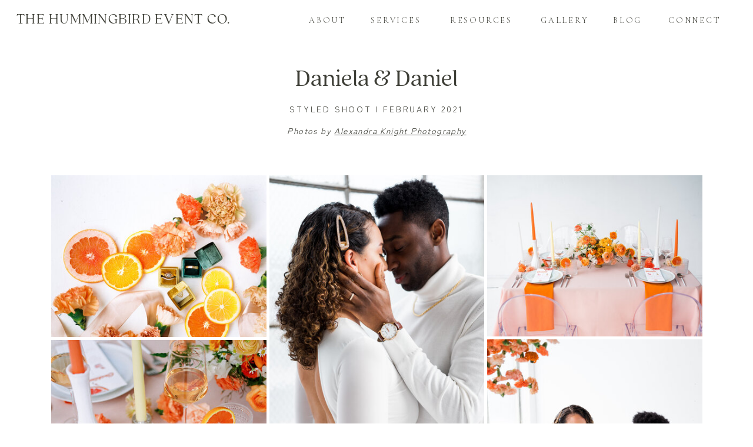

--- FILE ---
content_type: text/html; charset=UTF-8
request_url: https://hummingbirdeventco.com/daniela-and-daniel
body_size: 13408
content:
<!DOCTYPE html>
<html class="d" lang="">
  <head>
    <meta charset="UTF-8" />
    <meta name="viewport" content="width=device-width, initial-scale=1" />
    <title>Citrus Wedding Styled Shoot | Hummingbird Event Co.</title>
      <link rel="icon" type="image/png" href="//static.showit.co/200/NiHRuxNRSzKPETtJ9wsFNw/152278/hec_favicon.png" />
      <link rel="preconnect" href="https://static.showit.co" />
      <link rel="canonical" href="https://hummingbirdeventco.com/daniela-and-daniel" />
      <meta property="og:image" content="https://static.showit.co/1200/tVzUARYmRVq1qSYrNKKQtw/152278/akp-citrus-1076.jpg" />
    
    <link rel="preconnect" href="https://fonts.googleapis.com">
<link rel="preconnect" href="https://fonts.gstatic.com" crossorigin>
<link href="https://fonts.googleapis.com/css?family=Cormorant+Garamond:300|Zen+Maru+Gothic:regular|Open+Sans:regular" rel="stylesheet" type="text/css"/>
<style>
@font-face{font-family:Quincy Thin;src:url('//static.showit.co/file/IAm_-FzESeK4z4Wv9H7SVA/shared/quincycf-thin.woff');}
@font-face{font-family:Quincy Regular;src:url('//static.showit.co/file/CwurQgG_QSmcCYnaZDNVfw/shared/quincycf-regular.woff');}
 </style>
    <script id="init_data" type="application/json">
      {"mobile":{"w":320,"bgMediaType":"none","bgFillType":"color","bgColor":"colors-7"},"desktop":{"w":1200,"bgColor":"colors-7","bgMediaType":"none","bgFillType":"color"},"sid":"2tcggo_dtbkcd7ybileumg","break":768,"assetURL":"//static.showit.co","contactFormId":"152278/280361","cfAction":"aHR0cHM6Ly9jbGllbnRzZXJ2aWNlLnNob3dpdC5jby9jb250YWN0Zm9ybQ==","sgAction":"aHR0cHM6Ly9jbGllbnRzZXJ2aWNlLnNob3dpdC5jby9zb2NpYWxncmlk","blockData":[{"slug":"mobile-header","visible":"m","states":[],"d":{"h":62,"w":1200,"locking":{"side":"st"},"bgFillType":"color","bgColor":"colors-7","bgMediaType":"none"},"m":{"h":55,"w":320,"locking":{"side":"st"},"bgFillType":"color","bgColor":"colors-7","bgMediaType":"none"}},{"slug":"minimal-header","visible":"d","states":[{"d":{"bgFillType":"color","bgColor":"#000000:0","bgMediaType":"none"},"m":{"bgFillType":"color","bgColor":"#000000:0","bgMediaType":"none"},"slug":"view-1"},{"d":{"bgFillType":"color","bgColor":"#000000:0","bgMediaType":"none"},"m":{"bgFillType":"color","bgColor":"#000000:0","bgMediaType":"none"},"slug":"view-1-1"}],"d":{"h":62,"w":1200,"locking":{"side":"st"},"bgFillType":"color","bgColor":"colors-7","bgMediaType":"none"},"m":{"h":55,"w":320,"locking":{"side":"st"},"bgFillType":"color","bgColor":"colors-7","bgMediaType":"none"},"stateTrans":[{},{}]},{"slug":"hero","visible":"a","states":[],"d":{"h":214,"w":1200,"bgFillType":"color","bgColor":"colors-7","bgMediaType":"none"},"m":{"h":171,"w":320,"bgFillType":"color","bgColor":"colors-7","bgMediaType":"none"}},{"slug":"gallery","visible":"a","states":[],"d":{"h":2341,"w":1200,"bgFillType":"color","bgColor":"colors-7","bgMediaType":"none"},"m":{"h":1308,"w":320,"bgFillType":"color","bgColor":"colors-7","bgMediaType":"none"}},{"slug":"credits","visible":"a","states":[],"d":{"h":491,"w":1200,"bgFillType":"color","bgColor":"colors-7","bgMediaType":"none"},"m":{"h":811,"w":320,"bgFillType":"color","bgColor":"colors-7","bgMediaType":"none"}},{"slug":"cta-1","visible":"a","states":[],"d":{"h":455,"w":1200,"bgFillType":"color","bgColor":"colors-6","bgMediaType":"none"},"m":{"h":509,"w":320,"bgFillType":"color","bgColor":"colors-6","bgMediaType":"none"}},{"slug":"footer","visible":"a","states":[],"d":{"h":371,"w":1200,"bgFillType":"color","bgColor":"colors-6:50","bgMediaType":"none"},"m":{"h":681,"w":320,"bgFillType":"color","bgColor":"colors-6:50","bgMediaType":"none"}},{"slug":"copyright","visible":"a","states":[],"d":{"h":70,"w":1200,"bgFillType":"color","bgColor":"colors-2","bgMediaType":"none"},"m":{"h":150,"w":320,"bgFillType":"color","bgColor":"colors-2","bgMediaType":"none"}},{"slug":"menu","visible":"m","states":[{"d":{"bgFillType":"color","bgColor":"#000000:0","bgMediaType":"none"},"m":{"bgFillType":"color","bgColor":"#000000:0","bgMediaType":"none"},"slug":"view-1"},{"d":{"bgFillType":"color","bgColor":"#000000:0","bgMediaType":"none"},"m":{"bgFillType":"color","bgColor":"#000000:0","bgMediaType":"none"},"slug":"view-1-1"}],"d":{"h":354,"w":1200,"locking":{"side":"t"},"bgFillType":"color","bgColor":"#000000:0","bgMediaType":"none"},"m":{"h":341,"w":320,"locking":{"side":"t"},"nature":"wH","bgFillType":"color","bgColor":"colors-7:70","bgMediaType":"none"},"stateTrans":[{},{}]}],"elementData":[{"type":"icon","visible":"m","id":"mobile-header_0","blockId":"mobile-header","m":{"x":262,"y":3,"w":50,"h":50,"a":0},"d":{"x":1079,"y":14,"w":104,"h":104,"a":0,"lockH":"r"},"pc":[{"type":"show","block":"menu"}]},{"type":"text","visible":"a","id":"mobile-header_1","blockId":"mobile-header","m":{"x":12,"y":20,"w":237,"h":19,"a":0},"d":{"x":28,"y":18,"w":367,"h":26,"a":0,"lockH":"l"}},{"type":"icon","visible":"m","id":"minimal-header_0","blockId":"minimal-header","m":{"x":262,"y":3,"w":50,"h":50,"a":0},"d":{"x":1079,"y":14,"w":104,"h":104,"a":0,"lockH":"r"}},{"type":"text","visible":"a","id":"minimal-header_1","blockId":"minimal-header","m":{"x":12,"y":20,"w":237,"h":19,"a":0},"d":{"x":28,"y":18,"w":367,"h":26,"a":0,"lockH":"l"}},{"type":"text","visible":"d","id":"minimal-header_view-1_0","blockId":"minimal-header","m":{"x":108,"y":92,"w":102,"h":17,"a":0},"d":{"x":1056,"y":22,"w":88,"h":19,"a":0,"lockH":"r"}},{"type":"text","visible":"d","id":"minimal-header_view-1_1","blockId":"minimal-header","m":{"x":108,"y":92,"w":102,"h":17,"a":0},"d":{"x":962,"y":22,"w":49,"h":19,"a":0,"lockH":"r"}},{"type":"text","visible":"d","id":"minimal-header_view-1_2","blockId":"minimal-header","m":{"x":108,"y":92,"w":102,"h":17,"a":0},"d":{"x":839,"y":22,"w":78,"h":19,"a":0,"lockH":"r"}},{"type":"text","visible":"d","id":"minimal-header_view-1_3","blockId":"minimal-header","m":{"x":108,"y":92,"w":102,"h":17,"a":0},"d":{"x":550,"y":22,"w":86,"h":19,"a":0,"lockH":"r"}},{"type":"text","visible":"d","id":"minimal-header_view-1_4","blockId":"minimal-header","m":{"x":108,"y":92,"w":102,"h":17,"a":0},"d":{"x":445,"y":22,"w":60,"h":19,"a":0,"lockH":"r"}},{"type":"text","visible":"d","id":"minimal-header_view-1_5","blockId":"minimal-header","m":{"x":108,"y":92,"w":102,"h":17,"a":0},"d":{"x":681,"y":22,"w":114,"h":19,"a":0,"lockH":"r"}},{"type":"text","visible":"d","id":"minimal-header_view-1-1_0","blockId":"minimal-header","m":{"x":108,"y":92,"w":102,"h":17,"a":0},"d":{"x":1056,"y":22,"w":88,"h":19,"a":0,"lockH":"r"}},{"type":"text","visible":"d","id":"minimal-header_view-1-1_1","blockId":"minimal-header","m":{"x":108,"y":92,"w":102,"h":17,"a":0},"d":{"x":962,"y":22,"w":49,"h":19,"a":0,"lockH":"r"}},{"type":"text","visible":"d","id":"minimal-header_view-1-1_2","blockId":"minimal-header","m":{"x":108,"y":92,"w":102,"h":17,"a":0},"d":{"x":839,"y":22,"w":77,"h":19,"a":0,"lockH":"r"}},{"type":"text","visible":"d","id":"minimal-header_view-1-1_3","blockId":"minimal-header","m":{"x":108,"y":92,"w":102,"h":17,"a":0},"d":{"x":550,"y":22,"w":87,"h":19,"a":0,"lockH":"r"}},{"type":"text","visible":"d","id":"minimal-header_view-1-1_4","blockId":"minimal-header","m":{"x":108,"y":92,"w":102,"h":17,"a":0},"d":{"x":445,"y":22,"w":65,"h":19,"a":0,"lockH":"r"}},{"type":"icon","visible":"a","id":"minimal-header_view-1-1_5","blockId":"minimal-header","m":{"x":135,"y":75,"w":50,"h":50,"a":0},"d":{"x":573,"y":20,"w":41,"h":64,"a":270,"lockH":"r"}},{"type":"simple","visible":"a","id":"minimal-header_view-1-1_6","blockId":"minimal-header","m":{"x":48,"y":30,"w":224,"h":140,"a":0},"d":{"x":0,"y":62,"w":1200,"h":51,"a":0,"lockH":"s"}},{"type":"text","visible":"d","id":"minimal-header_view-1-1_7","blockId":"minimal-header","m":{"x":108,"y":92,"w":102,"h":17,"a":0},"d":{"x":654,"y":76,"w":120,"h":19,"a":0,"lockH":"r"}},{"type":"text","visible":"d","id":"minimal-header_view-1-1_8","blockId":"minimal-header","m":{"x":108,"y":92,"w":102,"h":17,"a":0},"d":{"x":511,"y":76,"w":94,"h":19,"a":0,"lockH":"r"}},{"type":"text","visible":"d","id":"minimal-header_view-1-1_9","blockId":"minimal-header","m":{"x":108,"y":92,"w":102,"h":17,"a":0},"d":{"x":812,"y":76,"w":114,"h":19,"a":0,"lockH":"r"}},{"type":"icon","visible":"a","id":"minimal-header_view-1-1_10","blockId":"minimal-header","m":{"x":135,"y":3,"w":50,"h":50,"a":0},"d":{"x":947,"y":73,"w":30,"h":30,"a":0,"lockH":"r"}},{"type":"text","visible":"d","id":"minimal-header_view-1-1_11","blockId":"minimal-header","m":{"x":108,"y":92,"w":102,"h":17,"a":0},"d":{"x":681,"y":22,"w":106,"h":19,"a":0,"lockH":"r"}},{"type":"text","visible":"a","id":"hero_0","blockId":"hero","m":{"x":28,"y":112,"w":265,"h":22,"a":0},"d":{"x":414,"y":148,"w":373,"h":19,"a":0}},{"type":"text","visible":"a","id":"hero_1","blockId":"hero","m":{"x":34,"y":80,"w":252,"h":22,"a":0},"d":{"x":439,"y":111,"w":322,"h":19,"a":0}},{"type":"text","visible":"a","id":"hero_2","blockId":"hero","m":{"x":28,"y":38,"w":264,"h":28,"a":0},"d":{"x":292,"y":48,"w":616,"h":41,"a":0}},{"type":"gallery","visible":"a","id":"gallery_0","blockId":"gallery","m":{"x":11,"y":20,"w":299,"h":1277,"a":0,"cols":2},"d":{"x":42,"y":17,"w":1117,"h":2336,"a":0,"cols":3},"imgs":[{"key":"LUYXX1ILTVirVSLASxeJ5A/152278/colorful-wedding-ideas-seattle-wedding-planner-5.jpg"},{"key":"9wZDp74iTvq8teWOT_c6pA/152278/akp-citrus-1194.jpg"},{"key":"e0Qq11vVQkqDb2vUV-dWQw/152278/colorful-wedding-ideas-seattle-wedding-planner-35.jpg"},{"key":"jE5MfUuqREeslyhEQRUSpg/152278/colorful-wedding-ideas-seattle-wedding-planner-21.jpg"},{"key":"uZBIDZ6-RdqeroV9st5Z4w/152278/akp-citrus-1082.jpg"},{"key":"7RJFDMuGR3mc6nMrSdhmzA/152278/akp-citrus-1155.jpg"},{"key":"DVey2_3-TIaU9stNu4dYUw/152278/akp-citrus-1239.jpg"},{"key":"45xCUBo6TK2nxejSQgYhmg/152278/colorful-wedding-ideas-seattle-wedding-planner-19.jpg"},{"key":"ho6YK90JTKOHCJqkln38qw/152278/colorful-wedding-ideas-akp-citrus-1244.jpg"},{"key":"IYD37vQFSlCQj51MdpZdRw/152278/colorful-wedding-ideas-seattle-wedding-planner-32.jpg"},{"key":"O5avLlVoQp2hnpncxiyKoQ/152278/akp-citrus-1162.jpg"},{"key":"c4myjWHDSgWO10P8W9zM4Q/152278/akp-citrus-1101.jpg"},{"key":"PFfDmGn7QBGVIaKbCJpZQQ/152278/colorful-wedding-ideas-seattle-wedding-planner-27.jpg"},{"key":"wcDV6GvyTn-N1X34aoKQaQ/152278/akp-citrus-1272.jpg"},{"key":"KPUSolRbSEmqiGHtaBzWPA/152278/colorful-wedding-ideas-seattle-wedding-planner-41.jpg"},{"key":"t8ndH8wMRxWOkSepRsl3_g/152278/colorful-wedding-ideas-seattle-wedding-planner-26.jpg"},{"key":"XXKDOSmqQaSiPRxUWy6DuQ/152278/akp-citrus-1326.jpg"}],"gal":"tile"},{"type":"icon","visible":"a","id":"credits_0","blockId":"credits","m":{"x":17,"y":731,"w":15,"h":15,"a":0},"d":{"x":614,"y":391,"w":15,"h":15,"a":0}},{"type":"icon","visible":"a","id":"credits_1","blockId":"credits","m":{"x":17,"y":698,"w":15,"h":15,"a":0},"d":{"x":614,"y":356,"w":15,"h":15,"a":0}},{"type":"icon","visible":"a","id":"credits_2","blockId":"credits","m":{"x":17,"y":667,"w":15,"h":15,"a":0},"d":{"x":614,"y":321,"w":15,"h":15,"a":0}},{"type":"icon","visible":"a","id":"credits_3","blockId":"credits","m":{"x":17,"y":635,"w":15,"h":15,"a":0},"d":{"x":614,"y":286,"w":15,"h":15,"a":0}},{"type":"icon","visible":"a","id":"credits_4","blockId":"credits","m":{"x":17,"y":603,"w":15,"h":15,"a":0},"d":{"x":614,"y":250,"w":15,"h":15,"a":0}},{"type":"icon","visible":"a","id":"credits_5","blockId":"credits","m":{"x":17,"y":570,"w":15,"h":15,"a":0},"d":{"x":614,"y":215,"w":15,"h":15,"a":0}},{"type":"icon","visible":"a","id":"credits_6","blockId":"credits","m":{"x":17,"y":539,"w":15,"h":15,"a":0},"d":{"x":614,"y":180,"w":15,"h":15,"a":0}},{"type":"icon","visible":"a","id":"credits_7","blockId":"credits","m":{"x":17,"y":474,"w":15,"h":15,"a":0},"d":{"x":614,"y":144,"w":15,"h":15,"a":0}},{"type":"text","visible":"a","id":"credits_8","blockId":"credits","m":{"x":46,"y":466,"w":239,"h":287,"a":0},"d":{"x":642,"y":135,"w":444,"h":270,"a":0}},{"type":"text","visible":"a","id":"credits_9","blockId":"credits","m":{"x":48,"y":405,"w":228,"h":31,"a":0},"d":{"x":613,"y":79,"w":373,"h":35,"a":0}},{"type":"simple","visible":"a","id":"credits_10","blockId":"credits","m":{"x":36,"y":369,"w":246,"h":1,"a":0},"d":{"x":373,"y":245,"w":351,"h":1,"a":-90}},{"type":"icon","visible":"a","id":"credits_11","blockId":"credits","m":{"x":17,"y":116,"w":15,"h":15,"a":0},"d":{"x":118,"y":145,"w":15,"h":15,"a":0}},{"type":"text","visible":"a","id":"credits_12","blockId":"credits","m":{"x":44,"y":108,"w":236,"h":147,"a":0},"d":{"x":149,"y":139,"w":326,"h":255,"a":0}},{"type":"text","visible":"a","id":"credits_13","blockId":"credits","m":{"x":60,"y":52,"w":202,"h":31,"a":0},"d":{"x":112,"y":79,"w":243,"h":35,"a":0}},{"type":"icon","visible":"a","id":"credits_14","blockId":"credits","m":{"x":17,"y":179,"w":15,"h":15,"a":0},"d":{"x":119,"y":294,"w":15,"h":15,"a":0}},{"type":"icon","visible":"a","id":"credits_15","blockId":"credits","m":{"x":17,"y":279,"w":15,"h":15,"a":0},"d":{"x":119,"y":294,"w":15,"h":15,"a":0}},{"type":"icon","visible":"a","id":"credits_16","blockId":"credits","m":{"x":17,"y":116,"w":15,"h":15,"a":0},"d":{"x":118,"y":220,"w":15,"h":15,"a":0}},{"type":"graphic","visible":"a","id":"cta-1_0","blockId":"cta-1","m":{"x":-4,"y":0,"w":328,"h":218,"a":0},"d":{"x":566,"y":0,"w":639,"h":455,"a":0,"lockH":"rs"},"c":{"key":"4-ZWZbylQt2P7eynhxDr9Q/152278/colorful-wedding-ideas-seattle-wedding-planner-6.jpg","aspect_ratio":1.32867}},{"type":"simple","visible":"a","id":"cta-1_1","blockId":"cta-1","m":{"x":48,"y":428,"w":224,"h":39,"a":0},"d":{"x":161,"y":322,"w":243,"h":39,"a":0}},{"type":"text","visible":"a","id":"cta-1_2","blockId":"cta-1","m":{"x":87,"y":438,"w":147,"h":17,"a":0},"d":{"x":166,"y":330,"w":233,"h":19,"a":0}},{"type":"simple","visible":"a","id":"cta-1_3","blockId":"cta-1","m":{"x":48,"y":368,"w":224,"h":39,"a":0},"d":{"x":161,"y":258,"w":243,"h":39,"a":0}},{"type":"text","visible":"a","id":"cta-1_4","blockId":"cta-1","m":{"x":87,"y":378,"w":147,"h":17,"a":0},"d":{"x":166,"y":266,"w":233,"h":19,"a":0}},{"type":"text","visible":"a","id":"cta-1_5","blockId":"cta-1","m":{"x":18,"y":260,"w":284,"h":68,"a":0},"d":{"x":65,"y":94,"w":434,"h":88,"a":0}},{"type":"graphic","visible":"d","id":"footer_0","blockId":"footer","m":{"x":107,"y":59,"w":107,"h":140,"a":0},"d":{"x":1909,"y":30,"w":205,"h":205,"a":0,"lockH":"l"},"c":{"key":"XhaWssZoR4yhKGFieRhq8Q/shared/destination-wedding-ideas-28.jpg","aspect_ratio":1.49953}},{"type":"graphic","visible":"d","id":"footer_1","blockId":"footer","m":{"x":107,"y":59,"w":107,"h":140,"a":0},"d":{"x":1698,"y":30,"w":205,"h":205,"a":0,"lockH":"l"},"c":{"key":"1-p4MS94Qb6P78uh8y5iDg/shared/outdoor-wedding-ideas-38.jpg","aspect_ratio":1.49953}},{"type":"graphic","visible":"d","id":"footer_2","blockId":"footer","m":{"x":107,"y":59,"w":107,"h":140,"a":0},"d":{"x":1489,"y":30,"w":205,"h":205,"a":0,"lockH":"l"},"c":{"key":"sEswPNE_TVCju2MVxFPppg/shared/destination-wedding-ideas-23.jpg","aspect_ratio":0.75}},{"type":"graphic","visible":"d","id":"footer_3","blockId":"footer","m":{"x":107,"y":59,"w":107,"h":140,"a":0},"d":{"x":1277,"y":30,"w":205,"h":205,"a":0,"lockH":"l"},"c":{"key":"hDF7lMYqTgeao8EEdKaHIA/shared/fall-wedding-ideas-seattle-wedding-planner-30.jpg","aspect_ratio":1.49708}},{"type":"graphic","visible":"a","id":"footer_4","blockId":"footer","m":{"x":212,"y":234,"w":105,"h":105,"a":0},"d":{"x":1066,"y":30,"w":205,"h":205,"a":0,"lockH":"l"},"c":{"key":"jgOLGZ2AQECYDzlt_cmlDA/152278/kendall-and-michael-1_copy.jpg","aspect_ratio":0.66699}},{"type":"graphic","visible":"a","id":"footer_5","blockId":"footer","m":{"x":103,"y":234,"w":105,"h":105,"a":0},"d":{"x":853,"y":30,"w":205,"h":205,"a":0,"lockH":"l"},"c":{"key":"6V-R3itUQFO5nAkBvSc4ow/152278/olympic_national_park_elopement.jpg","aspect_ratio":1.50376}},{"type":"graphic","visible":"a","id":"footer_6","blockId":"footer","m":{"x":-8,"y":234,"w":105,"h":105,"a":0},"d":{"x":641,"y":30,"w":205,"h":205,"a":0,"gs":{"s":80},"lockH":"l"},"c":{"key":"u56D51w4SxKXmu0lb-fGDA/152278/seattle_backyard_wedding_1.jpg","aspect_ratio":1.50037}},{"type":"icon","visible":"a","id":"footer_7","blockId":"footer","m":{"x":242,"y":357,"w":25,"h":25,"a":0},"d":{"x":604,"y":176,"w":25,"h":25,"a":0,"lockH":"l"}},{"type":"icon","visible":"a","id":"footer_8","blockId":"footer","m":{"x":277,"y":357,"w":25,"h":25,"a":0},"d":{"x":604,"y":208,"w":25,"h":25,"a":0,"lockH":"l"}},{"type":"line","visible":"a","id":"footer_9","blockId":"footer","m":{"x":80,"y":370,"w":152,"a":0},"d":{"x":584,"y":132,"w":64,"h":1,"a":-90,"lockH":"l"}},{"type":"text","visible":"a","id":"footer_10","blockId":"footer","m":{"x":9,"y":356,"w":62,"h":31,"a":0},"d":{"x":591,"y":52,"w":60,"h":20,"a":90,"lockH":"l"}},{"type":"text","visible":"a","id":"footer_11","blockId":"footer","m":{"x":233,"y":109,"w":41,"h":18,"a":0},"d":{"x":29,"y":176,"w":59,"h":20,"a":0,"lockH":"l"}},{"type":"text","visible":"a","id":"footer_12","blockId":"footer","m":{"x":233,"y":80,"w":71,"h":18,"a":0},"d":{"x":152,"y":176,"w":77,"h":20,"a":0,"lockH":"l"}},{"type":"text","visible":"a","id":"footer_13","blockId":"footer","m":{"x":112,"y":109,"w":96,"h":18,"a":0},"d":{"x":148,"y":128,"w":120,"h":20,"a":0,"lockH":"l"}},{"type":"text","visible":"a","id":"footer_14","blockId":"footer","m":{"x":112,"y":80,"w":80,"h":18,"a":0},"d":{"x":148,"y":76,"w":99,"h":20,"a":0,"lockH":"l"}},{"type":"text","visible":"a","id":"footer_15","blockId":"footer","m":{"x":8,"y":109,"w":75,"h":18,"a":0},"d":{"x":29,"y":128,"w":95,"h":20,"a":0,"lockH":"l"}},{"type":"text","visible":"a","id":"footer_16","blockId":"footer","m":{"x":19,"y":80,"w":53,"h":18,"a":0},"d":{"x":29,"y":76,"w":69,"h":20,"a":0,"lockH":"l"}},{"type":"line","visible":"m","id":"footer_17","blockId":"footer","m":{"x":210,"y":41,"w":87,"a":0},"d":{"x":122,"y":44,"w":292,"h":1,"a":180,"lockH":"l"}},{"type":"line","visible":"a","id":"footer_18","blockId":"footer","m":{"x":24,"y":41,"w":87,"a":0},"d":{"x":122,"y":44,"w":292,"h":1,"a":180,"lockH":"l"}},{"type":"text","visible":"a","id":"footer_19","blockId":"footer","m":{"x":115,"y":25,"w":93,"h":31,"a":0},"d":{"x":29,"y":29,"w":88,"h":20,"a":0,"lockH":"l"}},{"type":"graphic","visible":"a","id":"footer_20","blockId":"footer","m":{"x":114,"y":144,"w":84,"h":76,"a":0},"d":{"x":271,"y":60,"w":143,"h":141,"a":0},"c":{"key":"l6N74IViQ8WbnQQuZDjfyA/152278/eh-badge-black_2023-cofounder_500px.png","aspect_ratio":1}},{"type":"iframe","visible":"a","id":"footer_21","blockId":"footer","m":{"x":13,"y":395,"w":295,"h":281,"a":0},"d":{"x":29,"y":214,"w":531,"h":157,"a":0,"lockH":"l"}},{"type":"text","visible":"d","id":"copyright_0","blockId":"copyright","m":{"x":29,"y":30,"w":240,"h":57,"a":0},"d":{"x":169,"y":40,"w":862,"h":25,"a":0}},{"type":"text","visible":"m","id":"copyright_1","blockId":"copyright","m":{"x":33,"y":75,"w":254,"h":59,"a":0},"d":{"x":166,"y":12,"w":868,"h":25,"a":0}},{"type":"text","visible":"a","id":"copyright_2","blockId":"copyright","m":{"x":32,"y":17,"w":271,"h":16,"a":0},"d":{"x":338,"y":13,"w":278,"h":19,"a":0}},{"type":"text","visible":"a","id":"copyright_3","blockId":"copyright","m":{"x":50,"y":44,"w":220,"h":17,"a":0},"d":{"x":585,"y":13,"w":278,"h":19,"a":0}},{"type":"simple","visible":"a","id":"menu_0","blockId":"menu","m":{"x":-7,"y":1,"w":335,"h":340,"a":0,"lockV":"t"},"d":{"x":625,"y":0,"w":575,"h":355,"a":0,"lockH":"r"}},{"type":"text","visible":"a","id":"menu_1","blockId":"menu","m":{"x":66,"y":257,"w":178,"h":39,"a":0,"lockV":"t"},"d":{"x":772,"y":267,"w":191,"h":42,"a":0,"lockH":"r"}},{"type":"icon","visible":"a","id":"menu_2","blockId":"menu","m":{"x":34,"y":266,"w":22,"h":22,"a":0,"lockV":"t"},"d":{"x":741,"y":269,"w":22,"h":22,"a":0,"lockH":"r"}},{"type":"icon","visible":"a","id":"menu_3","blockId":"menu","m":{"x":264,"y":283,"w":22,"h":22,"a":0,"lockV":"t"},"d":{"x":1057,"y":269,"w":22,"h":22,"a":0,"lockH":"r"}},{"type":"icon","visible":"a","id":"menu_4","blockId":"menu","m":{"x":264,"y":253,"w":22,"h":22,"a":0,"lockV":"t"},"d":{"x":1022,"y":269,"w":22,"h":22,"a":0,"lockH":"r"}},{"type":"simple","visible":"a","id":"menu_5","blockId":"menu","m":{"x":24,"y":234,"w":272,"h":1,"a":0,"lockV":"t"},"d":{"x":741,"y":234,"w":351,"h":1,"a":0,"lockH":"r"}},{"type":"text","visible":"a","id":"menu_6","blockId":"menu","m":{"x":29,"y":57,"w":262,"h":31,"a":0,"lockV":"t"},"d":{"x":733,"y":45,"w":361,"h":35,"a":0,"lockH":"r"}},{"type":"text","visible":"a","id":"menu_view-1_0","blockId":"menu","m":{"x":195,"y":187,"w":74,"h":17,"a":0,"lockV":"t"},"d":{"x":937,"y":188,"w":114,"h":19,"a":0,"lockH":"r"}},{"type":"text","visible":"a","id":"menu_view-1_1","blockId":"menu","m":{"x":195,"y":151,"w":97,"h":17,"a":0,"lockV":"t"},"d":{"x":937,"y":151,"w":114,"h":19,"a":0,"lockH":"r"}},{"type":"text","visible":"a","id":"menu_view-1_2","blockId":"menu","m":{"x":195,"y":114,"w":101,"h":17,"a":0,"lockV":"t"},"d":{"x":937,"y":113,"w":114,"h":19,"a":0,"lockH":"r"}},{"type":"text","visible":"a","id":"menu_view-1_3","blockId":"menu","m":{"x":51,"y":187,"w":90,"h":17,"a":0,"lockV":"t"},"d":{"x":775,"y":188,"w":114,"h":19,"a":0,"lockH":"r"}},{"type":"text","visible":"a","id":"menu_view-1_4","blockId":"menu","m":{"x":51,"y":151,"w":90,"h":17,"a":0,"lockV":"t"},"d":{"x":775,"y":151,"w":114,"h":19,"a":0,"lockH":"r"}},{"type":"text","visible":"a","id":"menu_view-1_5","blockId":"menu","m":{"x":51,"y":114,"w":90,"h":17,"a":0,"lockV":"t"},"d":{"x":775,"y":113,"w":114,"h":19,"a":0,"lockH":"r"}},{"type":"icon","visible":"a","id":"menu_view-1_6","blockId":"menu","m":{"x":281,"y":17,"w":22,"h":22,"a":0,"lockV":"t"},"d":{"x":1156,"y":18,"w":22,"h":22,"a":0,"lockH":"r"},"pc":[{"type":"hide","block":"menu"}]},{"type":"text","visible":"a","id":"menu_view-1-1_0","blockId":"menu","m":{"x":109,"y":187,"w":103,"h":17,"a":0,"lockV":"t"},"d":{"x":775,"y":188,"w":114,"h":19,"a":0,"lockH":"r"}},{"type":"text","visible":"a","id":"menu_view-1-1_1","blockId":"menu","m":{"x":109,"y":151,"w":103,"h":17,"a":0,"lockV":"t"},"d":{"x":775,"y":151,"w":114,"h":19,"a":0,"lockH":"r"}},{"type":"text","visible":"a","id":"menu_view-1-1_2","blockId":"menu","m":{"x":115,"y":114,"w":90,"h":17,"a":0,"lockV":"t"},"d":{"x":775,"y":113,"w":114,"h":19,"a":0,"lockH":"r"}},{"type":"icon","visible":"a","id":"menu_view-1-1_3","blockId":"menu","m":{"x":281,"y":17,"w":22,"h":22,"a":180,"lockV":"t"},"d":{"x":1156,"y":18,"w":22,"h":22,"a":0,"lockH":"r"}}]}
    </script>
    <link
      rel="stylesheet"
      type="text/css"
      href="https://cdnjs.cloudflare.com/ajax/libs/animate.css/3.4.0/animate.min.css"
    />
    <script
      id="si-jquery"
      src="https://ajax.googleapis.com/ajax/libs/jquery/3.5.1/jquery.min.js"
    ></script>
    <script src="//lib.showit.co/widgets/tiled-gallery/1.0.6/si-tiled-gallery.js"></script>		
		<script src="//lib.showit.co/engine/2.3.1/showit-lib.min.js"></script>
		<script src="//lib.showit.co/engine/2.3.1/showit.min.js"></script>

    <script>
      
      function initPage(){
      
      }
    </script>
    <link rel="stylesheet" type="text/css" href="//lib.showit.co/engine/2.3.1/showit.css" />
    <style id="si-page-css">
      html.m {background-color:rgba(255,255,255,1);}
html.d {background-color:rgba(255,255,255,1);}
.d .st-d-title {color:rgba(61,62,54,1);line-height:1.2;letter-spacing:0em;font-size:40px;text-align:left;font-family:'Quincy Regular';font-weight:400;font-style:normal;}
.d .st-d-title.se-rc a {color:rgba(61,62,54,1);}
.d .st-d-title.se-rc a:hover {text-decoration:underline;color:rgba(61,62,54,1);opacity:0.8;}
.m .st-m-title {color:rgba(61,62,54,1);line-height:1.2;letter-spacing:0em;font-size:36px;text-align:left;font-family:'Quincy Regular';font-weight:400;font-style:normal;}
.m .st-m-title.se-rc a {color:rgba(61,62,54,1);}
.m .st-m-title.se-rc a:hover {text-decoration:underline;color:rgba(61,62,54,1);opacity:0.8;}
.d .st-d-heading {color:rgba(61,62,54,1);line-height:1.2;letter-spacing:0em;font-size:30px;text-align:center;font-family:'Quincy Thin';font-weight:400;font-style:normal;}
.d .st-d-heading.se-rc a {color:rgba(61,62,54,1);}
.d .st-d-heading.se-rc a:hover {text-decoration:underline;color:rgba(61,62,54,1);opacity:0.8;}
.m .st-m-heading {color:rgba(61,62,54,1);line-height:1.2;letter-spacing:0em;font-size:26px;text-align:center;font-family:'Quincy Thin';font-weight:400;font-style:normal;}
.m .st-m-heading.se-rc a {color:rgba(61,62,54,1);}
.m .st-m-heading.se-rc a:hover {text-decoration:underline;color:rgba(61,62,54,1);opacity:0.8;}
.d .st-d-subheading {color:rgba(61,62,54,1);text-transform:uppercase;line-height:1.8;letter-spacing:0.2em;font-size:14px;text-align:center;font-family:'Cormorant Garamond';font-weight:300;font-style:normal;}
.d .st-d-subheading.se-rc a {color:rgba(61,62,54,1);}
.d .st-d-subheading.se-rc a:hover {text-decoration:underline;color:rgba(61,62,54,1);opacity:0.8;}
.m .st-m-subheading {color:rgba(61,62,54,1);text-transform:uppercase;line-height:1.8;letter-spacing:0.2em;font-size:12px;text-align:center;font-family:'Cormorant Garamond';font-weight:300;font-style:normal;}
.m .st-m-subheading.se-rc a {color:rgba(61,62,54,1);}
.m .st-m-subheading.se-rc a:hover {text-decoration:underline;color:rgba(61,62,54,1);opacity:0.8;}
.d .st-d-paragraph {color:rgba(61,62,54,1);line-height:1.8;letter-spacing:0.05em;font-size:14px;text-align:left;font-family:'Zen Maru Gothic';font-weight:400;font-style:normal;}
.d .st-d-paragraph.se-rc a {color:rgba(61,62,54,1);}
.d .st-d-paragraph.se-rc a:hover {text-decoration:underline;color:rgba(61,62,54,1);opacity:0.8;}
.m .st-m-paragraph {color:rgba(61,62,54,1);line-height:1.8;letter-spacing:0.05em;font-size:13px;text-align:left;font-family:'Zen Maru Gothic';font-weight:400;font-style:normal;}
.m .st-m-paragraph.se-rc a {color:rgba(61,62,54,1);}
.m .st-m-paragraph.se-rc a:hover {text-decoration:underline;color:rgba(61,62,54,1);opacity:0.8;}
.sib-mobile-header {z-index:3;}
.m .sib-mobile-header {height:55px;}
.d .sib-mobile-header {height:62px;display:none;}
.m .sib-mobile-header .ss-bg {background-color:rgba(255,255,255,1);}
.d .sib-mobile-header .ss-bg {background-color:rgba(255,255,255,1);}
.d .sie-mobile-header_0 {left:1079px;top:14px;width:104px;height:104px;display:none;}
.m .sie-mobile-header_0 {left:262px;top:3px;width:50px;height:50px;}
.d .sie-mobile-header_0 svg {fill:rgba(61,62,54,1);}
.m .sie-mobile-header_0 svg {fill:rgba(61,62,54,1);}
.d .sie-mobile-header_1 {left:28px;top:18px;width:367px;height:26px;}
.m .sie-mobile-header_1 {left:12px;top:20px;width:237px;height:19px;}
.d .sie-mobile-header_1-text {text-transform:uppercase;letter-spacing:0.05em;font-size:25px;text-align:left;}
.m .sie-mobile-header_1-text {text-transform:uppercase;letter-spacing:0.05em;font-size:16px;text-align:left;}
.sib-minimal-header {z-index:3;}
.m .sib-minimal-header {height:55px;display:none;}
.d .sib-minimal-header {height:62px;}
.m .sib-minimal-header .ss-bg {background-color:rgba(255,255,255,1);}
.d .sib-minimal-header .ss-bg {background-color:rgba(255,255,255,1);}
.d .sie-minimal-header_0 {left:1079px;top:14px;width:104px;height:104px;display:none;}
.m .sie-minimal-header_0 {left:262px;top:3px;width:50px;height:50px;}
.d .sie-minimal-header_0 svg {fill:rgba(61,62,54,1);}
.m .sie-minimal-header_0 svg {fill:rgba(61,62,54,1);}
.d .sie-minimal-header_1 {left:28px;top:18px;width:367px;height:26px;}
.m .sie-minimal-header_1 {left:12px;top:20px;width:237px;height:19px;}
.d .sie-minimal-header_1-text {text-transform:uppercase;letter-spacing:0.05em;font-size:25px;text-align:left;}
.m .sie-minimal-header_1-text {text-transform:uppercase;letter-spacing:0.05em;font-size:16px;text-align:left;}
.m .sib-minimal-header .sis-minimal-header_view-1 {background-color:rgba(0,0,0,0);}
.d .sib-minimal-header .sis-minimal-header_view-1 {background-color:rgba(0,0,0,0);}
.d .sie-minimal-header_view-1_0 {left:1056px;top:22px;width:88px;height:19px;}
.m .sie-minimal-header_view-1_0 {left:108px;top:92px;width:102px;height:17px;display:none;}
.d .sie-minimal-header_view-1_1 {left:962px;top:22px;width:49px;height:19px;}
.m .sie-minimal-header_view-1_1 {left:108px;top:92px;width:102px;height:17px;display:none;}
.d .sie-minimal-header_view-1_2 {left:839px;top:22px;width:78px;height:19px;}
.m .sie-minimal-header_view-1_2 {left:108px;top:92px;width:102px;height:17px;display:none;}
.d .sie-minimal-header_view-1_3 {left:550px;top:22px;width:86px;height:19px;}
.m .sie-minimal-header_view-1_3 {left:108px;top:92px;width:102px;height:17px;display:none;}
.d .sie-minimal-header_view-1_4 {left:445px;top:22px;width:60px;height:19px;}
.m .sie-minimal-header_view-1_4 {left:108px;top:92px;width:102px;height:17px;display:none;}
.d .sie-minimal-header_view-1_5 {left:681px;top:22px;width:114px;height:19px;}
.m .sie-minimal-header_view-1_5 {left:108px;top:92px;width:102px;height:17px;display:none;}
.m .sib-minimal-header .sis-minimal-header_view-1-1 {background-color:rgba(0,0,0,0);}
.d .sib-minimal-header .sis-minimal-header_view-1-1 {background-color:rgba(0,0,0,0);}
.d .sie-minimal-header_view-1-1_0 {left:1056px;top:22px;width:88px;height:19px;}
.m .sie-minimal-header_view-1-1_0 {left:108px;top:92px;width:102px;height:17px;display:none;}
.d .sie-minimal-header_view-1-1_1 {left:962px;top:22px;width:49px;height:19px;}
.m .sie-minimal-header_view-1-1_1 {left:108px;top:92px;width:102px;height:17px;display:none;}
.d .sie-minimal-header_view-1-1_2 {left:839px;top:22px;width:77px;height:19px;}
.m .sie-minimal-header_view-1-1_2 {left:108px;top:92px;width:102px;height:17px;display:none;}
.d .sie-minimal-header_view-1-1_3 {left:550px;top:22px;width:87px;height:19px;}
.m .sie-minimal-header_view-1-1_3 {left:108px;top:92px;width:102px;height:17px;display:none;}
.d .sie-minimal-header_view-1-1_4 {left:445px;top:22px;width:65px;height:19px;}
.m .sie-minimal-header_view-1-1_4 {left:108px;top:92px;width:102px;height:17px;display:none;}
.d .sie-minimal-header_view-1-1_5 {left:573px;top:20px;width:41px;height:64px;}
.m .sie-minimal-header_view-1-1_5 {left:135px;top:75px;width:50px;height:50px;}
.d .sie-minimal-header_view-1-1_5 svg {fill:rgba(244,241,237,1);}
.m .sie-minimal-header_view-1-1_5 svg {fill:rgba(122,125,108,1);}
.d .sie-minimal-header_view-1-1_6 {left:0px;top:62px;width:1200px;height:51px;}
.m .sie-minimal-header_view-1-1_6 {left:48px;top:30px;width:224px;height:140px;}
.d .sie-minimal-header_view-1-1_6 .se-simple:hover {}
.m .sie-minimal-header_view-1-1_6 .se-simple:hover {}
.d .sie-minimal-header_view-1-1_6 .se-simple {background-color:rgba(122,125,108,1);}
.m .sie-minimal-header_view-1-1_6 .se-simple {background-color:rgba(61,62,54,1);}
.d .sie-minimal-header_view-1-1_7 {left:654px;top:76px;width:120px;height:19px;}
.m .sie-minimal-header_view-1-1_7 {left:108px;top:92px;width:102px;height:17px;display:none;}
.d .sie-minimal-header_view-1-1_7-text {color:rgba(255,255,255,1);}
.m .sie-minimal-header_view-1-1_7-text {color:rgba(255,255,255,1);}
.d .sie-minimal-header_view-1-1_8 {left:511px;top:76px;width:94px;height:19px;}
.m .sie-minimal-header_view-1-1_8 {left:108px;top:92px;width:102px;height:17px;display:none;}
.d .sie-minimal-header_view-1-1_8-text {color:rgba(255,255,255,1);}
.m .sie-minimal-header_view-1-1_8-text {color:rgba(255,255,255,1);}
.d .sie-minimal-header_view-1-1_9 {left:812px;top:76px;width:114px;height:19px;}
.m .sie-minimal-header_view-1-1_9 {left:108px;top:92px;width:102px;height:17px;display:none;}
.d .sie-minimal-header_view-1-1_9-text {color:rgba(255,255,255,1);}
.m .sie-minimal-header_view-1-1_9-text {color:rgba(255,255,255,1);}
.d .sie-minimal-header_view-1-1_10 {left:947px;top:73px;width:30px;height:30px;}
.m .sie-minimal-header_view-1-1_10 {left:135px;top:3px;width:50px;height:50px;}
.d .sie-minimal-header_view-1-1_10 svg {fill:rgba(61,62,54,1);}
.m .sie-minimal-header_view-1-1_10 svg {fill:rgba(122,125,108,1);}
.d .sie-minimal-header_view-1-1_11 {left:681px;top:22px;width:106px;height:19px;}
.m .sie-minimal-header_view-1-1_11 {left:108px;top:92px;width:102px;height:17px;display:none;}
.m .sib-hero {height:171px;}
.d .sib-hero {height:214px;}
.m .sib-hero .ss-bg {background-color:rgba(255,255,255,1);}
.d .sib-hero .ss-bg {background-color:rgba(255,255,255,1);}
.d .sie-hero_0 {left:414px;top:148px;width:373px;height:19px;}
.m .sie-hero_0 {left:28px;top:112px;width:265px;height:22px;}
.d .sie-hero_0-text {text-transform:none;letter-spacing:0.1em;font-family:'Zen Maru Gothic';font-weight:400;font-style:normal;}
.m .sie-hero_0-text {text-transform:none;text-align:center;}
.d .sie-hero_1 {left:439px;top:111px;width:322px;height:19px;}
.m .sie-hero_1 {left:34px;top:80px;width:252px;height:22px;}
.d .sie-hero_1-text {font-family:'Zen Maru Gothic';font-weight:400;font-style:normal;}
.m .sie-hero_1-text {text-transform:uppercase;text-align:center;}
.d .sie-hero_2 {left:292px;top:48px;width:616px;height:41px;}
.m .sie-hero_2 {left:28px;top:38px;width:264px;height:28px;}
.d .sie-hero_2-text {font-size:40px;text-align:center;}
.m .sie-hero_2-text {font-size:26px;text-align:center;}
.m .sib-gallery {height:1308px;}
.d .sib-gallery {height:2341px;}
.m .sib-gallery .ss-bg {background-color:rgba(255,255,255,1);}
.d .sib-gallery .ss-bg {background-color:rgba(255,255,255,1);}
.d .sie-gallery_0 {left:42px;top:17px;width:1117px;height:2336px;}
.m .sie-gallery_0 {left:11px;top:20px;width:299px;height:1277px;}
.d .sig-gallery_0 {width:100%;padding:2.5px;position:relative;box-sizing:border-box;}
.d .sig-gallery_0 .stg-grid-sizer {width:33.333%;}
.d .sig-gallery_0 .stg-grid-item {width:33.333%;padding:2.5px;}
.d .sig-gallery_0 .stg-grid-img {}
.d .sig-gallery_0-stg-slider.stg-slider {background-color:rgba(0,0,0,1);}
.d .sig-gallery_0-stg-slider .stg-slider-controls {color:#FFFFFF;}
.d .sig-gallery_0-stg-slider .stg-slider-controls svg path {fill:#FFFFFF;}
.m .sig-gallery_0 {width:100%;padding:2.5px;position:relative;box-sizing:border-box;}
.m .sig-gallery_0 .stg-grid-sizer {width:50.000%;}
.m .sig-gallery_0 .stg-grid-item {width:50.000%;padding:2.5px;}
.m .sig-gallery_0 .stg-grid-img {}
.m .sig-gallery_0-stg-slider.stg-slider {background-color:rgba(0,0,0,1);}
.m .sig-gallery_0-stg-slider .stg-slider-controls {color:#FFFFFF;}
.m .sig-gallery_0-stg-slider .stg-slider-controls svg path {fill:#FFFFFF;}
.m .sib-credits {height:811px;}
.d .sib-credits {height:491px;}
.m .sib-credits .ss-bg {background-color:rgba(255,255,255,1);}
.d .sib-credits .ss-bg {background-color:rgba(255,255,255,1);}
.d .sie-credits_0 {left:614px;top:391px;width:15px;height:15px;}
.m .sie-credits_0 {left:17px;top:731px;width:15px;height:15px;}
.d .sie-credits_0 svg {fill:rgba(122,125,108,1);}
.m .sie-credits_0 svg {fill:rgba(122,125,108,1);}
.d .sie-credits_1 {left:614px;top:356px;width:15px;height:15px;}
.m .sie-credits_1 {left:17px;top:698px;width:15px;height:15px;}
.d .sie-credits_1 svg {fill:rgba(122,125,108,1);}
.m .sie-credits_1 svg {fill:rgba(122,125,108,1);}
.d .sie-credits_2 {left:614px;top:321px;width:15px;height:15px;}
.m .sie-credits_2 {left:17px;top:667px;width:15px;height:15px;}
.d .sie-credits_2 svg {fill:rgba(122,125,108,1);}
.m .sie-credits_2 svg {fill:rgba(122,125,108,1);}
.d .sie-credits_3 {left:614px;top:286px;width:15px;height:15px;}
.m .sie-credits_3 {left:17px;top:635px;width:15px;height:15px;}
.d .sie-credits_3 svg {fill:rgba(122,125,108,1);}
.m .sie-credits_3 svg {fill:rgba(122,125,108,1);}
.d .sie-credits_4 {left:614px;top:250px;width:15px;height:15px;}
.m .sie-credits_4 {left:17px;top:603px;width:15px;height:15px;}
.d .sie-credits_4 svg {fill:rgba(122,125,108,1);}
.m .sie-credits_4 svg {fill:rgba(122,125,108,1);}
.d .sie-credits_5 {left:614px;top:215px;width:15px;height:15px;}
.m .sie-credits_5 {left:17px;top:570px;width:15px;height:15px;}
.d .sie-credits_5 svg {fill:rgba(122,125,108,1);}
.m .sie-credits_5 svg {fill:rgba(122,125,108,1);}
.d .sie-credits_6 {left:614px;top:180px;width:15px;height:15px;}
.m .sie-credits_6 {left:17px;top:539px;width:15px;height:15px;}
.d .sie-credits_6 svg {fill:rgba(122,125,108,1);}
.m .sie-credits_6 svg {fill:rgba(122,125,108,1);}
.d .sie-credits_7 {left:614px;top:144px;width:15px;height:15px;}
.m .sie-credits_7 {left:17px;top:474px;width:15px;height:15px;}
.d .sie-credits_7 svg {fill:rgba(122,125,108,1);}
.m .sie-credits_7 svg {fill:rgba(122,125,108,1);}
.d .sie-credits_8 {left:642px;top:135px;width:444px;height:270px;}
.m .sie-credits_8 {left:46px;top:466px;width:239px;height:287px;}
.d .sie-credits_8-text {line-height:2.5;}
.m .sie-credits_8-text {line-height:2.5;}
.d .sie-credits_9 {left:613px;top:79px;width:373px;height:35px;}
.m .sie-credits_9 {left:48px;top:405px;width:228px;height:31px;}
.d .sie-credits_9-text {text-align:left;}
.d .sie-credits_10 {left:373px;top:245px;width:351px;height:1px;}
.m .sie-credits_10 {left:36px;top:369px;width:246px;height:1px;}
.d .sie-credits_10 .se-simple:hover {}
.m .sie-credits_10 .se-simple:hover {}
.d .sie-credits_10 .se-simple {background-color:rgba(122,125,108,1);}
.m .sie-credits_10 .se-simple {background-color:rgba(122,125,108,1);}
.d .sie-credits_11 {left:118px;top:145px;width:15px;height:15px;}
.m .sie-credits_11 {left:17px;top:116px;width:15px;height:15px;}
.d .sie-credits_11 svg {fill:rgba(122,125,108,1);}
.m .sie-credits_11 svg {fill:rgba(122,125,108,1);}
.d .sie-credits_12 {left:149px;top:139px;width:326px;height:255px;}
.m .sie-credits_12 {left:44px;top:108px;width:236px;height:147px;}
.d .sie-credits_13 {left:112px;top:79px;width:243px;height:35px;}
.m .sie-credits_13 {left:60px;top:52px;width:202px;height:31px;}
.d .sie-credits_13-text {text-align:left;}
.d .sie-credits_14 {left:119px;top:294px;width:15px;height:15px;}
.m .sie-credits_14 {left:17px;top:179px;width:15px;height:15px;}
.d .sie-credits_14 svg {fill:rgba(122,125,108,1);}
.m .sie-credits_14 svg {fill:rgba(122,125,108,1);}
.d .sie-credits_15 {left:119px;top:294px;width:15px;height:15px;}
.m .sie-credits_15 {left:17px;top:279px;width:15px;height:15px;}
.d .sie-credits_15 svg {fill:rgba(122,125,108,1);}
.m .sie-credits_15 svg {fill:rgba(122,125,108,1);}
.d .sie-credits_16 {left:118px;top:220px;width:15px;height:15px;}
.m .sie-credits_16 {left:17px;top:116px;width:15px;height:15px;}
.d .sie-credits_16 svg {fill:rgba(122,125,108,1);}
.m .sie-credits_16 svg {fill:rgba(122,125,108,1);}
.m .sib-cta-1 {height:509px;}
.d .sib-cta-1 {height:455px;}
.m .sib-cta-1 .ss-bg {background-color:rgba(244,241,237,1);}
.d .sib-cta-1 .ss-bg {background-color:rgba(244,241,237,1);}
.d .sie-cta-1_0 {left:566px;top:0px;width:639px;height:455px;}
.m .sie-cta-1_0 {left:-4px;top:0px;width:328px;height:218px;}
.d .sie-cta-1_0 .se-img {background-repeat:no-repeat;background-size:cover;background-position:50% 50%;border-radius:inherit;}
.m .sie-cta-1_0 .se-img {background-repeat:no-repeat;background-size:cover;background-position:50% 50%;border-radius:inherit;}
.d .sie-cta-1_1 {left:161px;top:322px;width:243px;height:39px;}
.m .sie-cta-1_1 {left:48px;top:428px;width:224px;height:39px;}
.d .sie-cta-1_1 .se-simple:hover {}
.m .sie-cta-1_1 .se-simple:hover {}
.d .sie-cta-1_1 .se-simple {border-color:rgba(122,125,108,1);border-width:2px;border-style:solid;border-radius:inherit;}
.m .sie-cta-1_1 .se-simple {border-color:rgba(122,125,108,1);border-width:2px;border-style:solid;border-radius:inherit;}
.d .sie-cta-1_2 {left:166px;top:330px;width:233px;height:19px;}
.m .sie-cta-1_2 {left:87px;top:438px;width:147px;height:17px;}
.d .sie-cta-1_2-text {color:rgba(61,62,54,1);}
.d .sie-cta-1_3 {left:161px;top:258px;width:243px;height:39px;}
.m .sie-cta-1_3 {left:48px;top:368px;width:224px;height:39px;}
.d .sie-cta-1_3 .se-simple:hover {}
.m .sie-cta-1_3 .se-simple:hover {}
.d .sie-cta-1_3 .se-simple {background-color:rgba(122,125,108,1);}
.m .sie-cta-1_3 .se-simple {background-color:rgba(122,125,108,1);}
.d .sie-cta-1_4 {left:166px;top:266px;width:233px;height:19px;}
.m .sie-cta-1_4 {left:87px;top:378px;width:147px;height:17px;}
.d .sie-cta-1_4-text {color:rgba(255,255,255,1);}
.m .sie-cta-1_4-text {color:rgba(255,255,255,1);}
.d .sie-cta-1_5 {left:65px;top:94px;width:434px;height:88px;}
.m .sie-cta-1_5 {left:18px;top:260px;width:284px;height:68px;}
.d .sie-cta-1_5-text {text-align:center;}
.m .sie-cta-1_5-text {color:rgba(61,62,54,1);font-size:30px;text-align:center;}
.sib-footer {z-index:3;}
.m .sib-footer {height:681px;}
.d .sib-footer {height:371px;}
.m .sib-footer .ss-bg {background-color:rgba(244,241,237,0.5);}
.d .sib-footer .ss-bg {background-color:rgba(244,241,237,0.5);}
.d .sie-footer_0 {left:1909px;top:30px;width:205px;height:205px;}
.m .sie-footer_0 {left:107px;top:59px;width:107px;height:140px;display:none;}
.d .sie-footer_0 .se-img {background-repeat:no-repeat;background-size:cover;background-position:50% 50%;border-radius:inherit;}
.m .sie-footer_0 .se-img {background-repeat:no-repeat;background-size:cover;background-position:50% 50%;border-radius:inherit;}
.d .sie-footer_1 {left:1698px;top:30px;width:205px;height:205px;}
.m .sie-footer_1 {left:107px;top:59px;width:107px;height:140px;display:none;}
.d .sie-footer_1 .se-img {background-repeat:no-repeat;background-size:cover;background-position:50% 50%;border-radius:inherit;}
.m .sie-footer_1 .se-img {background-repeat:no-repeat;background-size:cover;background-position:50% 50%;border-radius:inherit;}
.d .sie-footer_2 {left:1489px;top:30px;width:205px;height:205px;}
.m .sie-footer_2 {left:107px;top:59px;width:107px;height:140px;display:none;}
.d .sie-footer_2 .se-img {background-repeat:no-repeat;background-size:cover;background-position:50% 50%;border-radius:inherit;}
.m .sie-footer_2 .se-img {background-repeat:no-repeat;background-size:cover;background-position:50% 50%;border-radius:inherit;}
.d .sie-footer_3 {left:1277px;top:30px;width:205px;height:205px;}
.m .sie-footer_3 {left:107px;top:59px;width:107px;height:140px;display:none;}
.d .sie-footer_3 .se-img {background-repeat:no-repeat;background-size:cover;background-position:50% 50%;border-radius:inherit;}
.m .sie-footer_3 .se-img {background-repeat:no-repeat;background-size:cover;background-position:50% 50%;border-radius:inherit;}
.d .sie-footer_4 {left:1066px;top:30px;width:205px;height:205px;}
.m .sie-footer_4 {left:212px;top:234px;width:105px;height:105px;}
.d .sie-footer_4 .se-img {background-repeat:no-repeat;background-size:cover;background-position:50% 50%;border-radius:inherit;}
.m .sie-footer_4 .se-img {background-repeat:no-repeat;background-size:cover;background-position:50% 50%;border-radius:inherit;}
.d .sie-footer_5 {left:853px;top:30px;width:205px;height:205px;}
.m .sie-footer_5 {left:103px;top:234px;width:105px;height:105px;}
.d .sie-footer_5 .se-img {background-repeat:no-repeat;background-size:cover;background-position:50% 50%;border-radius:inherit;}
.m .sie-footer_5 .se-img {background-repeat:no-repeat;background-size:cover;background-position:50% 50%;border-radius:inherit;}
.d .sie-footer_6 {left:641px;top:30px;width:205px;height:205px;}
.m .sie-footer_6 {left:-8px;top:234px;width:105px;height:105px;}
.d .sie-footer_6 .se-img {background-repeat:no-repeat;background-size:cover;background-position:80% 80%;border-radius:inherit;}
.m .sie-footer_6 .se-img {background-repeat:no-repeat;background-size:cover;background-position:50% 50%;border-radius:inherit;}
.d .sie-footer_7 {left:604px;top:176px;width:25px;height:25px;}
.m .sie-footer_7 {left:242px;top:357px;width:25px;height:25px;}
.d .sie-footer_7 svg {fill:rgba(61,62,54,1);}
.m .sie-footer_7 svg {fill:rgba(61,62,54,1);}
.d .sie-footer_8 {left:604px;top:208px;width:25px;height:25px;}
.m .sie-footer_8 {left:277px;top:357px;width:25px;height:25px;}
.d .sie-footer_8 svg {fill:rgba(61,62,54,1);}
.m .sie-footer_8 svg {fill:rgba(61,62,54,1);}
.d .sie-footer_9 {left:584px;top:132px;width:64px;height:1px;}
.m .sie-footer_9 {left:80px;top:370px;width:152px;height:1px;}
.se-line {width:auto;height:auto;}
.sie-footer_9 svg {vertical-align:top;overflow:visible;pointer-events:none;box-sizing:content-box;}
.m .sie-footer_9 svg {stroke:rgba(61,62,54,0.5);transform:scaleX(1);padding:0.5px;height:1px;width:152px;}
.d .sie-footer_9 svg {stroke:rgba(61,62,54,0.5);transform:scaleX(1);padding:0.5px;height:64px;width:0px;}
.m .sie-footer_9 line {stroke-linecap:butt;stroke-width:1;stroke-dasharray:none;pointer-events:all;}
.d .sie-footer_9 line {stroke-linecap:butt;stroke-width:1;stroke-dasharray:none;pointer-events:all;}
.d .sie-footer_10 {left:591px;top:52px;width:60px;height:20px;}
.m .sie-footer_10 {left:9px;top:356px;width:62px;height:31px;}
.d .sie-footer_10-text {font-size:25px;text-align:left;font-family:'Quincy Thin';font-weight:400;font-style:normal;}
.m .sie-footer_10-text {font-size:25px;text-align:left;}
.d .sie-footer_11 {left:29px;top:176px;width:59px;height:20px;}
.m .sie-footer_11 {left:233px;top:109px;width:41px;height:18px;}
.d .sie-footer_11-text {text-align:left;}
.m .sie-footer_11-text {text-align:left;}
.d .sie-footer_12 {left:152px;top:176px;width:77px;height:20px;}
.m .sie-footer_12 {left:233px;top:80px;width:71px;height:18px;}
.d .sie-footer_12-text {text-align:left;}
.m .sie-footer_12-text {text-align:left;}
.d .sie-footer_13 {left:148px;top:128px;width:120px;height:20px;}
.m .sie-footer_13 {left:112px;top:109px;width:96px;height:18px;}
.d .sie-footer_13-text {text-align:left;}
.m .sie-footer_13-text {text-align:left;}
.d .sie-footer_14 {left:148px;top:76px;width:99px;height:20px;}
.m .sie-footer_14 {left:112px;top:80px;width:80px;height:18px;}
.d .sie-footer_14-text {text-align:left;}
.m .sie-footer_14-text {text-align:left;}
.d .sie-footer_15 {left:29px;top:128px;width:95px;height:20px;}
.m .sie-footer_15 {left:8px;top:109px;width:75px;height:18px;}
.d .sie-footer_15-text {text-align:left;}
.m .sie-footer_15-text {text-align:left;}
.d .sie-footer_16 {left:29px;top:76px;width:69px;height:20px;}
.m .sie-footer_16 {left:19px;top:80px;width:53px;height:18px;}
.d .sie-footer_16-text {text-align:left;}
.m .sie-footer_16-text {text-align:left;}
.d .sie-footer_17 {left:122px;top:44px;width:292px;height:1px;display:none;}
.m .sie-footer_17 {left:210px;top:41px;width:87px;height:1px;}
.sie-footer_17 svg {vertical-align:top;overflow:visible;pointer-events:none;box-sizing:content-box;}
.m .sie-footer_17 svg {stroke:rgba(61,62,54,0.5);transform:scaleX(1);padding:0.5px;height:1px;width:87px;}
.d .sie-footer_17 svg {stroke:rgba(61,62,54,0.5);transform:scaleX(1);padding:0.5px;height:1px;width:292px;}
.m .sie-footer_17 line {stroke-linecap:butt;stroke-width:1;stroke-dasharray:none;pointer-events:all;}
.d .sie-footer_17 line {stroke-linecap:butt;stroke-width:1;stroke-dasharray:none;pointer-events:all;}
.d .sie-footer_18 {left:122px;top:44px;width:292px;height:1px;}
.m .sie-footer_18 {left:24px;top:41px;width:87px;height:1px;}
.sie-footer_18 svg {vertical-align:top;overflow:visible;pointer-events:none;box-sizing:content-box;}
.m .sie-footer_18 svg {stroke:rgba(61,62,54,0.5);transform:scaleX(1);padding:0.5px;height:1px;width:87px;}
.d .sie-footer_18 svg {stroke:rgba(61,62,54,0.5);transform:scaleX(1);padding:0.5px;height:1px;width:292px;}
.m .sie-footer_18 line {stroke-linecap:butt;stroke-width:1;stroke-dasharray:none;pointer-events:all;}
.d .sie-footer_18 line {stroke-linecap:butt;stroke-width:1;stroke-dasharray:none;pointer-events:all;}
.d .sie-footer_19 {left:29px;top:29px;width:88px;height:20px;}
.m .sie-footer_19 {left:115px;top:25px;width:93px;height:31px;}
.d .sie-footer_19-text {font-size:25px;text-align:left;font-family:'Quincy Thin';font-weight:400;font-style:normal;}
.m .sie-footer_19-text {font-size:25px;}
.d .sie-footer_20 {left:271px;top:60px;width:143px;height:141px;}
.m .sie-footer_20 {left:114px;top:144px;width:84px;height:76px;}
.d .sie-footer_20 .se-img {background-repeat:no-repeat;background-size:cover;background-position:50% 50%;border-radius:inherit;}
.m .sie-footer_20 .se-img {background-repeat:no-repeat;background-size:cover;background-position:50% 50%;border-radius:inherit;}
.d .sie-footer_21 {left:29px;top:214px;width:531px;height:157px;}
.m .sie-footer_21 {left:13px;top:395px;width:295px;height:281px;}
.d .sie-footer_21 .si-embed {transform-origin:left top 0;transform:scale(0.54, 0.54);width:983.3333333333333px;height:290.7407407407407px;}
.m .sie-footer_21 .si-embed {transform-origin:left top 0;transform:scale(0.47, 0.47);width:627.6595744680851px;height:597.8723404255319px;}
.m .sib-copyright {height:150px;}
.d .sib-copyright {height:70px;}
.m .sib-copyright .ss-bg {background-color:rgba(122,125,108,1);}
.d .sib-copyright .ss-bg {background-color:rgba(122,125,108,1);}
.d .sie-copyright_0 {left:169px;top:40px;width:862px;height:25px;}
.m .sie-copyright_0 {left:29px;top:30px;width:240px;height:57px;display:none;}
.d .sie-copyright_0-text {color:rgba(255,255,255,1);font-size:13px;text-align:left;font-family:'Open Sans';font-weight:400;font-style:normal;}
.m .sie-copyright_0-text {color:rgba(255,255,255,1);font-size:11px;text-align:center;font-family:'Open Sans';font-weight:400;font-style:normal;}
.d .sie-copyright_0-text.se-rc a {color:rgba(255,255,255,1);}
.m .sie-copyright_0-text.se-rc a {color:rgba(255,255,255,1);}
.m .sie-copyright_0-text.se-rc a:hover {color:rgba(255,255,255,1);opacity:0.8;}
.d .sie-copyright_1 {left:166px;top:12px;width:868px;height:25px;display:none;}
.m .sie-copyright_1 {left:33px;top:75px;width:254px;height:59px;}
.d .sie-copyright_1-text {color:rgba(255,255,255,1);text-align:left;}
.m .sie-copyright_1-text {color:rgba(255,255,255,1);font-size:11px;text-align:center;}
.d .sie-copyright_1-text.se-rc a {color:rgba(255,255,255,1);}
.m .sie-copyright_1-text.se-rc a {color:rgba(255,255,255,1);}
.m .sie-copyright_1-text.se-rc a:hover {color:rgba(255,255,255,1);opacity:0.8;}
.d .sie-copyright_2 {left:338px;top:13px;width:278px;height:19px;}
.m .sie-copyright_2 {left:32px;top:17px;width:271px;height:16px;}
.d .sie-copyright_2-text {color:rgba(255,255,255,1);font-size:12px;font-family:'Open Sans';font-weight:400;font-style:normal;}
.m .sie-copyright_2-text {color:rgba(255,255,255,1);font-size:11px;font-family:'Open Sans';font-weight:400;font-style:normal;}
.d .sie-copyright_3 {left:585px;top:13px;width:278px;height:19px;}
.m .sie-copyright_3 {left:50px;top:44px;width:220px;height:17px;}
.d .sie-copyright_3-text {color:rgba(255,255,255,1);font-size:12px;font-family:'Open Sans';font-weight:400;font-style:normal;}
.m .sie-copyright_3-text {color:rgba(255,255,255,1);font-size:11px;font-family:'Open Sans';font-weight:400;font-style:normal;}
.sib-menu {z-index:4;}
.m .sib-menu {height:341px;display:none;}
.d .sib-menu {height:354px;display:none;}
.m .sib-menu .ss-bg {background-color:rgba(255,255,255,0.7);}
.d .sib-menu .ss-bg {background-color:rgba(0,0,0,0);}
.m .sib-menu.sb-nm-wH .sc {height:341px;}
.d .sie-menu_0 {left:625px;top:0px;width:575px;height:355px;}
.m .sie-menu_0 {left:-7px;top:1px;width:335px;height:340px;}
.d .sie-menu_0 .se-simple:hover {}
.m .sie-menu_0 .se-simple:hover {}
.d .sie-menu_0 .se-simple {background-color:rgba(234,235,231,1);}
.m .sie-menu_0 .se-simple {background-color:rgba(234,235,231,1);}
.d .sie-menu_1 {left:772px;top:267px;width:191px;height:42px;}
.m .sie-menu_1 {left:66px;top:257px;width:178px;height:39px;}
.d .sie-menu_1-text {font-size:12px;}
.m .sie-menu_1-text {font-size:12px;text-align:left;}
.d .sie-menu_2 {left:741px;top:269px;width:22px;height:22px;}
.m .sie-menu_2 {left:34px;top:266px;width:22px;height:22px;}
.d .sie-menu_2 svg {fill:rgba(61,62,54,1);}
.m .sie-menu_2 svg {fill:rgba(61,62,54,1);}
.d .sie-menu_3 {left:1057px;top:269px;width:22px;height:22px;}
.m .sie-menu_3 {left:264px;top:283px;width:22px;height:22px;}
.d .sie-menu_3 svg {fill:rgba(61,62,54,1);}
.m .sie-menu_3 svg {fill:rgba(61,62,54,1);}
.d .sie-menu_4 {left:1022px;top:269px;width:22px;height:22px;}
.m .sie-menu_4 {left:264px;top:253px;width:22px;height:22px;}
.d .sie-menu_4 svg {fill:rgba(61,62,54,1);}
.m .sie-menu_4 svg {fill:rgba(61,62,54,1);}
.d .sie-menu_5 {left:741px;top:234px;width:351px;height:1px;}
.m .sie-menu_5 {left:24px;top:234px;width:272px;height:1px;}
.d .sie-menu_5 .se-simple:hover {}
.m .sie-menu_5 .se-simple:hover {}
.d .sie-menu_5 .se-simple {background-color:rgba(122,125,108,1);}
.m .sie-menu_5 .se-simple {background-color:rgba(122,125,108,1);}
.d .sie-menu_6 {left:733px;top:45px;width:361px;height:35px;}
.m .sie-menu_6 {left:29px;top:57px;width:262px;height:31px;}
.d .sie-menu_6-text {text-align:left;}
.m .sie-menu_6-text {font-size:22px;text-align:center;}
.m .sib-menu .sis-menu_view-1 {background-color:rgba(0,0,0,0);}
.d .sib-menu .sis-menu_view-1 {background-color:rgba(0,0,0,0);}
.d .sie-menu_view-1_0 {left:937px;top:188px;width:114px;height:19px;}
.m .sie-menu_view-1_0 {left:195px;top:187px;width:74px;height:17px;}
.d .sie-menu_view-1_0-text {text-align:left;}
.m .sie-menu_view-1_0-text {text-align:left;}
.d .sie-menu_view-1_1 {left:937px;top:151px;width:114px;height:19px;}
.m .sie-menu_view-1_1 {left:195px;top:151px;width:97px;height:17px;}
.d .sie-menu_view-1_1-text {text-align:left;}
.m .sie-menu_view-1_1-text {text-align:left;}
.d .sie-menu_view-1_2 {left:937px;top:113px;width:114px;height:19px;}
.m .sie-menu_view-1_2 {left:195px;top:114px;width:101px;height:17px;}
.d .sie-menu_view-1_2-text {text-align:left;}
.m .sie-menu_view-1_2-text {text-align:left;}
.d .sie-menu_view-1_3 {left:775px;top:188px;width:114px;height:19px;}
.m .sie-menu_view-1_3 {left:51px;top:187px;width:90px;height:17px;}
.d .sie-menu_view-1_3-text {text-align:left;}
.m .sie-menu_view-1_3-text {text-align:left;}
.d .sie-menu_view-1_4 {left:775px;top:151px;width:114px;height:19px;}
.m .sie-menu_view-1_4 {left:51px;top:151px;width:90px;height:17px;}
.d .sie-menu_view-1_4-text {text-align:left;}
.m .sie-menu_view-1_4-text {text-align:left;}
.d .sie-menu_view-1_5 {left:775px;top:113px;width:114px;height:19px;}
.m .sie-menu_view-1_5 {left:51px;top:114px;width:90px;height:17px;}
.d .sie-menu_view-1_5-text {text-align:left;}
.m .sie-menu_view-1_5-text {text-align:left;}
.d .sie-menu_view-1_6 {left:1156px;top:18px;width:22px;height:22px;}
.m .sie-menu_view-1_6 {left:281px;top:17px;width:22px;height:22px;}
.d .sie-menu_view-1_6 svg {fill:rgba(61,62,54,1);}
.m .sie-menu_view-1_6 svg {fill:rgba(61,62,54,1);}
.m .sib-menu .sis-menu_view-1-1 {background-color:rgba(0,0,0,0);}
.d .sib-menu .sis-menu_view-1-1 {background-color:rgba(0,0,0,0);}
.d .sie-menu_view-1-1_0 {left:775px;top:188px;width:114px;height:19px;}
.m .sie-menu_view-1-1_0 {left:109px;top:187px;width:103px;height:17px;}
.d .sie-menu_view-1-1_0-text {text-align:left;}
.m .sie-menu_view-1-1_0-text {text-align:center;}
.d .sie-menu_view-1-1_1 {left:775px;top:151px;width:114px;height:19px;}
.m .sie-menu_view-1-1_1 {left:109px;top:151px;width:103px;height:17px;}
.d .sie-menu_view-1-1_1-text {text-align:left;}
.m .sie-menu_view-1-1_1-text {text-align:center;}
.d .sie-menu_view-1-1_2 {left:775px;top:113px;width:114px;height:19px;}
.m .sie-menu_view-1-1_2 {left:115px;top:114px;width:90px;height:17px;}
.d .sie-menu_view-1-1_2-text {text-align:left;}
.m .sie-menu_view-1-1_2-text {text-align:center;}
.d .sie-menu_view-1-1_3 {left:1156px;top:18px;width:22px;height:22px;}
.m .sie-menu_view-1-1_3 {left:281px;top:17px;width:22px;height:22px;}
.d .sie-menu_view-1-1_3 svg {fill:rgba(61,62,54,1);}
.m .sie-menu_view-1-1_3 svg {fill:rgba(61,62,54,1);}

      
    </style>
    
    <!-- Global site tag (gtag.js) - Google Analytics -->
<script async src="https://www.googletagmanager.com/gtag/js?id=G-RLSEY0WCSX"></script>
<script>
  window.dataLayer = window.dataLayer || [];
  function gtag(){dataLayer.push(arguments);}
  gtag('js', new Date());
  gtag('config', 'G-RLSEY0WCSX');
</script>
  </head>
  <body>
    
    
    <div id="si-sp" class="sp"><div id="mobile-header" data-bid="mobile-header" class="sb sib-mobile-header sb-lm sb-ld"><div class="ss-s ss-bg"><div class="sc" style="width:1200px"><div data-sid="mobile-header_0" class="sie-mobile-header_0 se se-pc"><div class="se-icon"><svg xmlns="http://www.w3.org/2000/svg" viewBox="0 0 512 512"><path d="M80 304h352v16H80zM80 248h352v16H80zM80 192h352v16H80z"/></svg></div></div><a href="/" target="_self" class="sie-mobile-header_1 se" data-sid="mobile-header_1"><nav class="se-t sie-mobile-header_1-text st-m-heading st-d-heading">the Hummingbird event co.</nav></a></div></div></div><div id="minimal-header" data-bid="minimal-header" class="sb sib-minimal-header sb-lm sb-ld"><div class="ss-s ss-bg"><div class="sc" style="width:1200px"><div data-sid="minimal-header_0" class="sie-minimal-header_0 se"><div class="se-icon"><svg xmlns="http://www.w3.org/2000/svg" viewBox="0 0 512 512"><path d="M80 304h352v16H80zM80 248h352v16H80zM80 192h352v16H80z"/></svg></div></div><a href="/" target="_self" class="sie-minimal-header_1 se" data-sid="minimal-header_1"><nav class="se-t sie-minimal-header_1-text st-m-heading st-d-heading">the Hummingbird event co.</nav></a></div></div><div id="minimal-header_view-1" class="ss sis-minimal-header_view-1 sactive"><div class="sc"><a href="/connect" target="_self" class="sie-minimal-header_view-1_0 se" data-sid="minimal-header_view-1_0"><nav class="se-t sie-minimal-header_view-1_0-text st-m-subheading st-d-subheading">connect</nav></a><a href="/blog" target="_self" class="sie-minimal-header_view-1_1 se" data-sid="minimal-header_view-1_1"><nav class="se-t sie-minimal-header_view-1_1-text st-m-subheading st-d-subheading">blog</nav></a><a href="/gallery" target="_self" class="sie-minimal-header_view-1_2 se" data-sid="minimal-header_view-1_2"><nav class="se-t sie-minimal-header_view-1_2-text st-m-subheading st-d-subheading">gallery</nav></a><a href="#/" target="_self" class="sie-minimal-header_view-1_3 se se-sl se-stl" data-sid="minimal-header_view-1_3" data-scrollto="#minimal-header" data-state="minimal-header|next|0|0"><nav class="se-t sie-minimal-header_view-1_3-text st-m-subheading st-d-subheading">services</nav></a><a href="/about" target="_self" class="sie-minimal-header_view-1_4 se" data-sid="minimal-header_view-1_4"><nav class="se-t sie-minimal-header_view-1_4-text st-m-subheading st-d-subheading">about</nav></a><a href="/resources" target="_self" class="sie-minimal-header_view-1_5 se" data-sid="minimal-header_view-1_5"><nav class="se-t sie-minimal-header_view-1_5-text st-m-subheading st-d-subheading">Resources</nav></a></div></div><div id="minimal-header_view-1-1" class="ss sis-minimal-header_view-1-1"><div class="sc"><a href="/connect" target="_self" class="sie-minimal-header_view-1-1_0 se" data-sid="minimal-header_view-1-1_0"><nav class="se-t sie-minimal-header_view-1-1_0-text st-m-subheading st-d-subheading">connect</nav></a><a href="/blog" target="_self" class="sie-minimal-header_view-1-1_1 se" data-sid="minimal-header_view-1-1_1"><nav class="se-t sie-minimal-header_view-1-1_1-text st-m-subheading st-d-subheading">blog</nav></a><a href="/gallery" target="_self" class="sie-minimal-header_view-1-1_2 se" data-sid="minimal-header_view-1-1_2"><nav class="se-t sie-minimal-header_view-1-1_2-text st-m-subheading st-d-subheading">gallery</nav></a><div data-sid="minimal-header_view-1-1_3" class="sie-minimal-header_view-1-1_3 se"><nav class="se-t sie-minimal-header_view-1-1_3-text st-m-subheading st-d-subheading se-rc">services</nav></div><a href="/about" target="_self" class="sie-minimal-header_view-1-1_4 se" data-sid="minimal-header_view-1-1_4"><nav class="se-t sie-minimal-header_view-1-1_4-text st-m-subheading st-d-subheading">about</nav></a><div data-sid="minimal-header_view-1-1_5" class="sie-minimal-header_view-1-1_5 se"><div class="se-icon"><svg xmlns="http://www.w3.org/2000/svg" viewBox="0 0 512 512"><path d="M192 128l128 128-128 128"/></svg></div></div><div data-sid="minimal-header_view-1-1_6" class="sie-minimal-header_view-1-1_6 se"><div class="se-simple"></div></div><a href="/elopements" target="_self" class="sie-minimal-header_view-1-1_7 se" data-sid="minimal-header_view-1-1_7"><nav class="se-t sie-minimal-header_view-1-1_7-text st-m-subheading st-d-subheading">elopements</nav></a><a href="/weddings" target="_self" class="sie-minimal-header_view-1-1_8 se" data-sid="minimal-header_view-1-1_8"><nav class="se-t sie-minimal-header_view-1-1_8-text st-m-subheading st-d-subheading">weddings</nav></a><a href="/gatherings" target="_self" class="sie-minimal-header_view-1-1_9 se" data-sid="minimal-header_view-1-1_9"><nav class="se-t sie-minimal-header_view-1-1_9-text st-m-subheading st-d-subheading">gatherings</nav></a><a href="#/" target="_self" class="sie-minimal-header_view-1-1_10 se se-sl se-stl" data-sid="minimal-header_view-1-1_10" data-scrollto="#minimal-header" data-state="minimal-header|prev|0|0"><div class="se-icon"><svg xmlns="http://www.w3.org/2000/svg" viewBox="0 0 512 512"><polygon points="405 121.8 390.2 107 256 241.2 121.8 107 107 121.8 241.2 256 107 390.2 121.8 405 256 270.8 390.2 405 405 390.2 270.8 256 405 121.8"/></svg></div></a><a href="/resources" target="_self" class="sie-minimal-header_view-1-1_11 se" data-sid="minimal-header_view-1-1_11"><nav class="se-t sie-minimal-header_view-1-1_11-text st-m-subheading st-d-subheading">Resources</nav></a></div></div></div><div id="hero" data-bid="hero" class="sb sib-hero"><div class="ss-s ss-bg"><div class="sc" style="width:1200px"><div data-sid="hero_0" class="sie-hero_0 se"><p class="se-t sie-hero_0-text st-m-paragraph st-d-subheading se-rc"><i>Photos by <a href="https://www.alexandraknightphotography.com/" target="_blank">Alexandra Knight Photography<br></a></i><br></p></div><div data-sid="hero_1" class="sie-hero_1 se"><h2 class="se-t sie-hero_1-text st-m-paragraph st-d-subheading se-rc">Styled shoot | February 2021</h2></div><div data-sid="hero_2" class="sie-hero_2 se"><h1 class="se-t sie-hero_2-text st-m-title st-d-title se-rc">Daniela &amp; Daniel<br></h1></div></div></div></div><div id="gallery" data-bid="gallery" class="sb sib-gallery"><div class="ss-s ss-bg"><div class="sc" style="width:1200px"><div data-sid="gallery_0" class="sie-gallery_0 se"><div data-sie="gallery_0" class="sg-t sig-gallery_0" data-secn="d"></div><div><noscript><img src="//static.showit.co/1200/LUYXX1ILTVirVSLASxeJ5A/152278/colorful-wedding-ideas-seattle-wedding-planner-5.jpg" class="se-img" alt="colorful-wedding-ideas-seattle-wedding-planner-5" title="colorful-wedding-ideas-seattle-wedding-planner-5"/></noscript><noscript><img src="//static.showit.co/1200/9wZDp74iTvq8teWOT_c6pA/152278/akp-citrus-1194.jpg" class="se-img" alt="akp-citrus-1194" title="akp-citrus-1194"/></noscript><noscript><img src="//static.showit.co/1200/e0Qq11vVQkqDb2vUV-dWQw/152278/colorful-wedding-ideas-seattle-wedding-planner-35.jpg" class="se-img" alt="colorful-wedding-ideas-seattle-wedding-planner-35" title="colorful-wedding-ideas-seattle-wedding-planner-35"/></noscript><noscript><img src="//static.showit.co/1200/jE5MfUuqREeslyhEQRUSpg/152278/colorful-wedding-ideas-seattle-wedding-planner-21.jpg" class="se-img" alt="colorful-wedding-ideas-seattle-wedding-planner-21" title="colorful-wedding-ideas-seattle-wedding-planner-21"/></noscript><noscript><img src="//static.showit.co/1200/uZBIDZ6-RdqeroV9st5Z4w/152278/akp-citrus-1082.jpg" class="se-img" alt="akp-citrus-1082" title="akp-citrus-1082"/></noscript><noscript><img src="//static.showit.co/1200/7RJFDMuGR3mc6nMrSdhmzA/152278/akp-citrus-1155.jpg" class="se-img" alt="akp-citrus-1155" title="akp-citrus-1155"/></noscript><noscript><img src="//static.showit.co/1200/DVey2_3-TIaU9stNu4dYUw/152278/akp-citrus-1239.jpg" class="se-img" alt="akp-citrus-1239" title="akp-citrus-1239"/></noscript><noscript><img src="//static.showit.co/1200/45xCUBo6TK2nxejSQgYhmg/152278/colorful-wedding-ideas-seattle-wedding-planner-19.jpg" class="se-img" alt="colorful-wedding-ideas-seattle-wedding-planner-19" title="colorful-wedding-ideas-seattle-wedding-planner-19"/></noscript><noscript><img src="//static.showit.co/1200/ho6YK90JTKOHCJqkln38qw/152278/colorful-wedding-ideas-akp-citrus-1244.jpg" class="se-img" alt="colorful-wedding-ideas-akp-citrus-1244" title="colorful-wedding-ideas-akp-citrus-1244"/></noscript><noscript><img src="//static.showit.co/1200/IYD37vQFSlCQj51MdpZdRw/152278/colorful-wedding-ideas-seattle-wedding-planner-32.jpg" class="se-img" alt="colorful-wedding-ideas-seattle-wedding-planner-32" title="colorful-wedding-ideas-seattle-wedding-planner-32"/></noscript><noscript><img src="//static.showit.co/1200/O5avLlVoQp2hnpncxiyKoQ/152278/akp-citrus-1162.jpg" class="se-img" alt="akp-citrus-1162" title="akp-citrus-1162"/></noscript><noscript><img src="//static.showit.co/1200/c4myjWHDSgWO10P8W9zM4Q/152278/akp-citrus-1101.jpg" class="se-img" alt="akp-citrus-1101" title="akp-citrus-1101"/></noscript><noscript><img src="//static.showit.co/1200/PFfDmGn7QBGVIaKbCJpZQQ/152278/colorful-wedding-ideas-seattle-wedding-planner-27.jpg" class="se-img" alt="colorful-wedding-ideas-seattle-wedding-planner-27" title="colorful-wedding-ideas-seattle-wedding-planner-27"/></noscript><noscript><img src="//static.showit.co/1200/wcDV6GvyTn-N1X34aoKQaQ/152278/akp-citrus-1272.jpg" class="se-img" alt="akp-citrus-1272" title="akp-citrus-1272"/></noscript><noscript><img src="//static.showit.co/1200/KPUSolRbSEmqiGHtaBzWPA/152278/colorful-wedding-ideas-seattle-wedding-planner-41.jpg" class="se-img" alt="colorful-wedding-ideas-seattle-wedding-planner-41" title="colorful-wedding-ideas-seattle-wedding-planner-41"/></noscript><noscript><img src="//static.showit.co/1200/t8ndH8wMRxWOkSepRsl3_g/152278/colorful-wedding-ideas-seattle-wedding-planner-26.jpg" class="se-img" alt="colorful-wedding-ideas-seattle-wedding-planner-26" title="colorful-wedding-ideas-seattle-wedding-planner-26"/></noscript><noscript><img src="//static.showit.co/1200/XXKDOSmqQaSiPRxUWy6DuQ/152278/akp-citrus-1326.jpg" class="se-img" alt="akp-citrus-1326" title="akp-citrus-1326"/></noscript></div></div></div></div></div><div id="credits" data-bid="credits" class="sb sib-credits"><div class="ss-s ss-bg"><div class="sc" style="width:1200px"><div data-sid="credits_0" class="sie-credits_0 se"><div class="se-icon"><svg xmlns="http://www.w3.org/2000/svg" viewBox="0 0 512 512"><path d="M470.36,206.84a13,13,0,0,0-12.32-9l-144.6-.42L268.35,60a13,13,0,0,0-24.7,0L198.56,197.43,54,197.85a13,13,0,0,0-7.63,23.5l116.73,85.34L118.78,444.34a13,13,0,0,0,20,14.52L256,374.21l117.23,84.65a13,13,0,0,0,20-14.52L348.94,306.69l116.73-85.34A13,13,0,0,0,470.36,206.84Z"/></svg></div></div><div data-sid="credits_1" class="sie-credits_1 se"><div class="se-icon"><svg xmlns="http://www.w3.org/2000/svg" viewBox="0 0 512 512"><path d="M470.36,206.84a13,13,0,0,0-12.32-9l-144.6-.42L268.35,60a13,13,0,0,0-24.7,0L198.56,197.43,54,197.85a13,13,0,0,0-7.63,23.5l116.73,85.34L118.78,444.34a13,13,0,0,0,20,14.52L256,374.21l117.23,84.65a13,13,0,0,0,20-14.52L348.94,306.69l116.73-85.34A13,13,0,0,0,470.36,206.84Z"/></svg></div></div><div data-sid="credits_2" class="sie-credits_2 se"><div class="se-icon"><svg xmlns="http://www.w3.org/2000/svg" viewBox="0 0 512 512"><path d="M470.36,206.84a13,13,0,0,0-12.32-9l-144.6-.42L268.35,60a13,13,0,0,0-24.7,0L198.56,197.43,54,197.85a13,13,0,0,0-7.63,23.5l116.73,85.34L118.78,444.34a13,13,0,0,0,20,14.52L256,374.21l117.23,84.65a13,13,0,0,0,20-14.52L348.94,306.69l116.73-85.34A13,13,0,0,0,470.36,206.84Z"/></svg></div></div><div data-sid="credits_3" class="sie-credits_3 se"><div class="se-icon"><svg xmlns="http://www.w3.org/2000/svg" viewBox="0 0 512 512"><path d="M470.36,206.84a13,13,0,0,0-12.32-9l-144.6-.42L268.35,60a13,13,0,0,0-24.7,0L198.56,197.43,54,197.85a13,13,0,0,0-7.63,23.5l116.73,85.34L118.78,444.34a13,13,0,0,0,20,14.52L256,374.21l117.23,84.65a13,13,0,0,0,20-14.52L348.94,306.69l116.73-85.34A13,13,0,0,0,470.36,206.84Z"/></svg></div></div><div data-sid="credits_4" class="sie-credits_4 se"><div class="se-icon"><svg xmlns="http://www.w3.org/2000/svg" viewBox="0 0 512 512"><path d="M470.36,206.84a13,13,0,0,0-12.32-9l-144.6-.42L268.35,60a13,13,0,0,0-24.7,0L198.56,197.43,54,197.85a13,13,0,0,0-7.63,23.5l116.73,85.34L118.78,444.34a13,13,0,0,0,20,14.52L256,374.21l117.23,84.65a13,13,0,0,0,20-14.52L348.94,306.69l116.73-85.34A13,13,0,0,0,470.36,206.84Z"/></svg></div></div><div data-sid="credits_5" class="sie-credits_5 se"><div class="se-icon"><svg xmlns="http://www.w3.org/2000/svg" viewBox="0 0 512 512"><path d="M470.36,206.84a13,13,0,0,0-12.32-9l-144.6-.42L268.35,60a13,13,0,0,0-24.7,0L198.56,197.43,54,197.85a13,13,0,0,0-7.63,23.5l116.73,85.34L118.78,444.34a13,13,0,0,0,20,14.52L256,374.21l117.23,84.65a13,13,0,0,0,20-14.52L348.94,306.69l116.73-85.34A13,13,0,0,0,470.36,206.84Z"/></svg></div></div><div data-sid="credits_6" class="sie-credits_6 se"><div class="se-icon"><svg xmlns="http://www.w3.org/2000/svg" viewBox="0 0 512 512"><path d="M470.36,206.84a13,13,0,0,0-12.32-9l-144.6-.42L268.35,60a13,13,0,0,0-24.7,0L198.56,197.43,54,197.85a13,13,0,0,0-7.63,23.5l116.73,85.34L118.78,444.34a13,13,0,0,0,20,14.52L256,374.21l117.23,84.65a13,13,0,0,0,20-14.52L348.94,306.69l116.73-85.34A13,13,0,0,0,470.36,206.84Z"/></svg></div></div><div data-sid="credits_7" class="sie-credits_7 se"><div class="se-icon"><svg xmlns="http://www.w3.org/2000/svg" viewBox="0 0 512 512"><path d="M470.36,206.84a13,13,0,0,0-12.32-9l-144.6-.42L268.35,60a13,13,0,0,0-24.7,0L198.56,197.43,54,197.85a13,13,0,0,0-7.63,23.5l116.73,85.34L118.78,444.34a13,13,0,0,0,20,14.52L256,374.21l117.23,84.65a13,13,0,0,0,20-14.52L348.94,306.69l116.73-85.34A13,13,0,0,0,470.36,206.84Z"/></svg></div></div><div data-sid="credits_8" class="sie-credits_8 se"><p class="se-t sie-credits_8-text st-m-paragraph st-d-paragraph se-rc">Photography: <a href="https://www.alexandraknightphotography.com/" target="_blank">Alexandra Knight Photography</a><br>Floral Design: <a href="http://antherafloral.com/" target="_blank">Anthera Floral</a><br>Cakes: <a href="https://southforkbaking.com/" target="_blank">South Fork Baking Co.</a><br>Hair &amp; Make-up: <a href="https://www.katymarieartistry.com/" target="_blank">Katy Marie Artistry</a><br>Stationery: <a href="https://www.joleepaperie.com/" target="_blank">Jolee Paperie</a><br>Rings: <a href="https://www.valeriemadison.com/" target="_blank">Valerie Madison Jewelry</a><br>Hair Accessories: <a href="https://pipeandrow.com/" target="_blank">Pipe and Row</a><br>Rentals: <a href="https://www.cortpartyrental.com/" target="_blank">CORT Party Rental</a><br><br></p></div><div data-sid="credits_9" class="sie-credits_9 se"><h2 class="se-t sie-credits_9-text st-m-heading st-d-heading se-rc">Vendors who Made it Happen</h2></div><div data-sid="credits_10" class="sie-credits_10 se"><div class="se-simple"></div></div><div data-sid="credits_11" class="sie-credits_11 se"><div class="se-icon"><svg xmlns="http://www.w3.org/2000/svg" viewBox="0 0 512 512"><path d="M256 448l-30.164-27.211C118.718 322.442 48 258.61 48 179.095 48 114.221 97.918 64 162.4 64c36.399 0 70.717 16.742 93.6 43.947C278.882 80.742 313.199 64 349.6 64 414.082 64 464 114.221 464 179.095c0 79.516-70.719 143.348-177.836 241.694L256 448z"/></svg></div></div><div data-sid="credits_12" class="sie-credits_12 se"><p class="se-t sie-credits_12-text st-m-paragraph st-d-paragraph se-rc">THREE over-the-top amazing bundt cakes from <a href="https://southforkbaking.com/" target="_blank">South Fork Baking Co.</a><br><br>The serious creativity behind <a href="http://antherafloral.com/" target="_blank">Anthera Floral’s</a> floral chandelier turned floral tent<br><br>The most vibrant and fun stationery suite in all the land, courtesy of Jolee Paperie<br><br><br></p></div><div data-sid="credits_13" class="sie-credits_13 se"><h2 class="se-t sie-credits_13-text st-m-heading st-d-heading se-rc">What We Loved</h2></div><div data-sid="credits_14" class="sie-credits_14 se"><div class="se-icon"><svg xmlns="http://www.w3.org/2000/svg" viewBox="0 0 512 512"><path d="M256 448l-30.164-27.211C118.718 322.442 48 258.61 48 179.095 48 114.221 97.918 64 162.4 64c36.399 0 70.717 16.742 93.6 43.947C278.882 80.742 313.199 64 349.6 64 414.082 64 464 114.221 464 179.095c0 79.516-70.719 143.348-177.836 241.694L256 448z"/></svg></div></div><div data-sid="credits_15" class="sie-credits_15 se"><div class="se-icon"><svg xmlns="http://www.w3.org/2000/svg" viewBox="0 0 512 512"><path d="M256 448l-30.164-27.211C118.718 322.442 48 258.61 48 179.095 48 114.221 97.918 64 162.4 64c36.399 0 70.717 16.742 93.6 43.947C278.882 80.742 313.199 64 349.6 64 414.082 64 464 114.221 464 179.095c0 79.516-70.719 143.348-177.836 241.694L256 448z"/></svg></div></div><div data-sid="credits_16" class="sie-credits_16 se"><div class="se-icon"><svg xmlns="http://www.w3.org/2000/svg" viewBox="0 0 512 512"><path d="M256 448l-30.164-27.211C118.718 322.442 48 258.61 48 179.095 48 114.221 97.918 64 162.4 64c36.399 0 70.717 16.742 93.6 43.947C278.882 80.742 313.199 64 349.6 64 414.082 64 464 114.221 464 179.095c0 79.516-70.719 143.348-177.836 241.694L256 448z"/></svg></div></div></div></div></div><div id="cta-1" data-bid="cta-1" class="sb sib-cta-1"><div class="ss-s ss-bg"><div class="sc" style="width:1200px"><div data-sid="cta-1_0" class="sie-cta-1_0 se"><div style="width:100%;height:100%" data-img="cta-1_0" class="se-img se-gr slzy"></div><noscript><img src="//static.showit.co/800/4-ZWZbylQt2P7eynhxDr9Q/152278/colorful-wedding-ideas-seattle-wedding-planner-6.jpg" class="se-img" alt="" title="colorful-wedding-ideas-seattle-wedding-planner-6"/></noscript></div><div data-sid="cta-1_1" class="sie-cta-1_1 se"><div class="se-simple"></div></div><a href="/connect" target="_self" class="sie-cta-1_2 se" data-sid="cta-1_2"><nav class="se-t sie-cta-1_2-text st-m-subheading st-d-subheading">get in touch</nav></a><div data-sid="cta-1_3" class="sie-cta-1_3 se"><div class="se-simple"></div></div><a href="/services" target="_self" class="sie-cta-1_4 se" data-sid="cta-1_4"><nav class="se-t sie-cta-1_4-text st-m-subheading st-d-subheading">explore services</nav></a><div data-sid="cta-1_5" class="sie-cta-1_5 se"><h2 class="se-t sie-cta-1_5-text st-m-title st-d-title se-rc">Let's plan a day you'll never forget.</h2></div></div></div></div><div id="footer" data-bid="footer" class="sb sib-footer"><div class="ss-s ss-bg"><div class="sc" style="width:1200px"><div data-sid="footer_0" class="sie-footer_0 se"><div style="width:100%;height:100%" data-img="footer_0" class="se-img se-gr slzy"></div><noscript><img src="//static.showit.co/400/XhaWssZoR4yhKGFieRhq8Q/shared/destination-wedding-ideas-28.jpg" class="se-img" alt="" title="destination-wedding-ideas-28"/></noscript></div><div data-sid="footer_1" class="sie-footer_1 se"><div style="width:100%;height:100%" data-img="footer_1" class="se-img se-gr slzy"></div><noscript><img src="//static.showit.co/400/1-p4MS94Qb6P78uh8y5iDg/shared/outdoor-wedding-ideas-38.jpg" class="se-img" alt="" title="outdoor-wedding-ideas-38"/></noscript></div><div data-sid="footer_2" class="sie-footer_2 se"><div style="width:100%;height:100%" data-img="footer_2" class="se-img se-gr slzy"></div><noscript><img src="//static.showit.co/400/sEswPNE_TVCju2MVxFPppg/shared/destination-wedding-ideas-23.jpg" class="se-img" alt="" title="destination-wedding-ideas-23"/></noscript></div><div data-sid="footer_3" class="sie-footer_3 se"><div style="width:100%;height:100%" data-img="footer_3" class="se-img se-gr slzy"></div><noscript><img src="//static.showit.co/400/hDF7lMYqTgeao8EEdKaHIA/shared/fall-wedding-ideas-seattle-wedding-planner-30.jpg" class="se-img" alt="" title="fall-wedding-ideas-seattle-wedding-planner-30"/></noscript></div><div data-sid="footer_4" class="sie-footer_4 se"><div style="width:100%;height:100%" data-img="footer_4" class="se-img se-gr slzy"></div><noscript><img src="//static.showit.co/400/jgOLGZ2AQECYDzlt_cmlDA/152278/kendall-and-michael-1_copy.jpg" class="se-img" alt="" title="Kendall-and-Michael-1 copy"/></noscript></div><div data-sid="footer_5" class="sie-footer_5 se"><div style="width:100%;height:100%" data-img="footer_5" class="se-img se-gr slzy"></div><noscript><img src="//static.showit.co/400/6V-R3itUQFO5nAkBvSc4ow/152278/olympic_national_park_elopement.jpg" class="se-img" alt="" title="olympic national park elopement"/></noscript></div><div data-sid="footer_6" class="sie-footer_6 se"><div style="width:100%;height:100%" data-img="footer_6" class="se-img se-gr slzy"></div><noscript><img src="//static.showit.co/400/u56D51w4SxKXmu0lb-fGDA/152278/seattle_backyard_wedding_1.jpg" class="se-img" alt="" title="Seattle Backyard Wedding 1"/></noscript></div><a href="https://www.instagram.com/hummingbirdeventco/" target="_blank" class="sie-footer_7 se" data-sid="footer_7"><div class="se-icon"><svg xmlns="http://www.w3.org/2000/svg" viewBox="0 0 512 512"><path d="M338,54.63H174c-62.72,0-114,51.32-114,114V343.33c0,62.72,51.32,114,114,114H338c62.72,0,114-51.32,114-114V168.67C452,105.94,400.68,54.63,338,54.63Zm83.91,288.71A84.24,84.24,0,0,1,338,427.24H174a84.24,84.24,0,0,1-83.91-83.91V168.67A84.24,84.24,0,0,1,174,84.76H338a84.24,84.24,0,0,1,83.91,83.91Z"/><path d="M255.77,148.18A107.94,107.94,0,1,0,363.71,256.13,107.94,107.94,0,0,0,255.77,148.18Zm-.52,178.71a70.68,70.68,0,1,1,70.68-70.68A70.68,70.68,0,0,1,255.25,326.9Z"/><circle cx="365.44" cy="146.5" r="25.56"/></svg></div></a><a href="https://www.pinterest.com/hummingbirdeventco/" target="_blank" class="sie-footer_8 se" data-sid="footer_8"><div class="se-icon"><svg xmlns="http://www.w3.org/2000/svg" viewBox="0 0 512 512"><path d="M256 32C132.3 32 32 132.3 32 256s100.3 224 224 224 224-100.3 224-224S379.7 32 256 32zm135.8 359.8C355.5 428 307.3 448 256 448c-16.2 0-32.1-2-47.4-5.9 2.8-6.3 5.2-12.8 7-19.3 2.8-10 15.8-61.6 15.8-61.6 7.8 14.8 30.5 27.9 54.7 27.9 72 0 120.9-65.6 120.9-153.5 0-66.4-56.3-128.3-141.8-128.3-106.4 0-160.1 76.3-160.1 139.9 0 38.5 14.6 72.8 45.9 85.6 5.1 2.1 9.7.1 11.2-5.6 1-3.9 3.5-13.9 4.6-18 1.5-5.6.9-7.6-3.2-12.5-9-10.7-14.8-24.4-14.8-43.9 0-56.6 42.3-107.3 110.3-107.3 60.1 0 93.2 36.7 93.2 85.8 0 64.6-28.6 119.1-71 119.1-23.4 0-41-19.4-35.4-43.1 6.7-28.4 19.8-59 19.8-79.5 0-18.3-9.8-33.6-30.2-33.6-24 0-43.2 24.8-43.2 58 0 21.1 7.2 35.4 7.2 35.4S175 391.5 170.7 409.7c-1.3 5.5-2.2 11.1-2.9 16.8-17.3-9-33.3-20.6-47.4-34.8C84 355.5 64 307.3 64 256s20-99.5 56.2-135.8C156.5 84 204.7 64 256 64s99.5 20 135.8 56.2C428 156.5 448 204.7 448 256s-20 99.5-56.2 135.8z"/></svg></div></a><div data-sid="footer_9" class="sie-footer_9 se"><svg class="se-line"><line  data-d-strokelinecap="butt" data-d-linestyle="solid" data-d-thickness="1" data-d-rotatedwidth="0" data-d-rotatedheight="64" data-d-widthoffset="32" data-d-heightoffset="32" data-d-isround="false" data-d-rotation="90" data-d-roundedsolid="false" data-d-dotted="false" data-d-length="64" data-d-mirrorline="false" data-d-dashwidth="21" data-d-spacing="15" data-d-dasharrayvalue="none" data-m-strokelinecap="butt" data-m-linestyle="solid" data-m-thickness="1" data-m-rotatedwidth="152" data-m-rotatedheight="0" data-m-widthoffset="0" data-m-heightoffset="0" data-m-isround="false" data-m-rotation="0" data-m-roundedsolid="false" data-m-dotted="false" data-m-length="152" data-m-mirrorline="false" data-m-dashwidth="21" data-m-spacing="15" data-m-dasharrayvalue="none" x1="0" y1="0" x2="100%" y2="100%" /></svg></div><div data-sid="footer_10" class="sie-footer_10 se"><h2 class="se-t sie-footer_10-text st-m-heading st-d-heading se-rc">Social</h2></div><a href="/blog" target="_self" class="sie-footer_11 se" data-sid="footer_11"><nav class="se-t sie-footer_11-text st-m-subheading st-d-subheading">Blog</nav></a><a href="/gallery" target="_self" class="sie-footer_12 se" data-sid="footer_12"><nav class="se-t sie-footer_12-text st-m-subheading st-d-subheading">Gallery</nav></a><a href="/elopements" target="_self" class="sie-footer_13 se" data-sid="footer_13"><nav class="se-t sie-footer_13-text st-m-subheading st-d-subheading">elopements</nav></a><a href="/weddings" target="_self" class="sie-footer_14 se" data-sid="footer_14"><nav class="se-t sie-footer_14-text st-m-subheading st-d-subheading">Weddings</nav></a><a href="/connect" target="_self" class="sie-footer_15 se" data-sid="footer_15"><nav class="se-t sie-footer_15-text st-m-subheading st-d-subheading">Connect</nav></a><a href="/about" target="_self" class="sie-footer_16 se" data-sid="footer_16"><nav class="se-t sie-footer_16-text st-m-subheading st-d-subheading">About</nav></a><div data-sid="footer_17" class="sie-footer_17 se"><svg class="se-line"><line  data-d-strokelinecap="butt" data-d-linestyle="solid" data-d-thickness="1" data-d-rotatedwidth="292" data-d-rotatedheight="0" data-d-widthoffset="0" data-d-heightoffset="0" data-d-isround="false" data-d-rotation="0" data-d-roundedsolid="false" data-d-dotted="false" data-d-length="292" data-d-mirrorline="false" data-d-dashwidth="21" data-d-spacing="15" data-d-dasharrayvalue="none" data-m-strokelinecap="butt" data-m-linestyle="solid" data-m-thickness="1" data-m-rotatedwidth="87" data-m-rotatedheight="0" data-m-widthoffset="0" data-m-heightoffset="0" data-m-isround="false" data-m-rotation="0" data-m-roundedsolid="false" data-m-dotted="false" data-m-length="87" data-m-mirrorline="false" data-m-dashwidth="21" data-m-spacing="15" data-m-dasharrayvalue="none" x1="0" y1="0" x2="100%" y2="100%" /></svg></div><div data-sid="footer_18" class="sie-footer_18 se"><svg class="se-line"><line  data-d-strokelinecap="butt" data-d-linestyle="solid" data-d-thickness="1" data-d-rotatedwidth="292" data-d-rotatedheight="0" data-d-widthoffset="0" data-d-heightoffset="0" data-d-isround="false" data-d-rotation="0" data-d-roundedsolid="false" data-d-dotted="false" data-d-length="292" data-d-mirrorline="false" data-d-dashwidth="21" data-d-spacing="15" data-d-dasharrayvalue="none" data-m-strokelinecap="butt" data-m-linestyle="solid" data-m-thickness="1" data-m-rotatedwidth="87" data-m-rotatedheight="0" data-m-widthoffset="0" data-m-heightoffset="0" data-m-isround="false" data-m-rotation="0" data-m-roundedsolid="false" data-m-dotted="false" data-m-length="87" data-m-mirrorline="false" data-m-dashwidth="21" data-m-spacing="15" data-m-dasharrayvalue="none" x1="0" y1="0" x2="100%" y2="100%" /></svg></div><div data-sid="footer_19" class="sie-footer_19 se"><h2 class="se-t sie-footer_19-text st-m-heading st-d-heading se-rc">Explore</h2></div><a href="https://www.emeraldhour.org/" target="_blank" class="sie-footer_20 se" data-sid="footer_20"><div style="width:100%;height:100%" data-img="footer_20" class="se-img se-gr slzy"></div><noscript><img src="//static.showit.co/200/l6N74IViQ8WbnQQuZDjfyA/152278/eh-badge-black_2023-cofounder_500px.png" class="se-img" alt="" title="Emerald Hour Sustainable Weddings"/></noscript></a><div data-sid="footer_21" class="sie-footer_21 se"><div class="si-embed"><script>
  (function(w, d, t, h, s, n) {
    w.FlodeskObject = n;
    var fn = function() {
      (w[n].q = w[n].q || []).push(arguments);
    };
    w[n] = w[n] || fn;
    var f = d.getElementsByTagName(t)[0];
    var v = '?v=' + Math.floor(new Date().getTime() / (120 * 1000)) * 60;
    var sm = d.createElement(t);
    sm.async = true;
    sm.type = 'module';
    sm.src = h + s + '.mjs' + v;
    f.parentNode.insertBefore(sm, f);
    var sn = d.createElement(t);
    sn.async = true;
    sn.noModule = true;
    sn.src = h + s + '.js' + v;
    f.parentNode.insertBefore(sn, f);
  })(window, document, 'script', 'https://assets.flodesk.com', '/universal', 'fd');
</script>
<div id="fd-form-655bb9990ac6686261a4583d"></div>
<script>
  window.fd('form', {
    formId: '655bb9990ac6686261a4583d',
    containerEl: '#fd-form-655bb9990ac6686261a4583d'
  });
</script></div></div></div></div></div><div id="copyright" data-bid="copyright" class="sb sib-copyright"><div class="ss-s ss-bg"><div class="sc" style="width:1200px"><div data-sid="copyright_0" class="sie-copyright_0 se"><p class="se-t sie-copyright_0-text st-m-paragraph st-d-paragraph se-rc">©️ 2025 The Hummingbird Event Co. | Site by <a href="https://mayapalmerdesigns.com/" target="_blank">Maya Palmer Designs.</a>&nbsp;| Located in the Seattle area, serving the Pacific Northwest.<br></p></div><div data-sid="copyright_1" class="sie-copyright_1 se"><p class="se-t sie-copyright_1-text st-m-paragraph st-d-paragraph se-rc">©️ 2024 The Hummingbird Event Co.&nbsp;<br>Site by <a href="https://mayapalmerdesigns.com/" target="_blank">Maya Palmer Designs.</a>&nbsp;<br>&nbsp;Located in the Seattle area, serving the PNW.<br></p></div><a href="/terms-and-conditions" target="_self" class="sie-copyright_2 se" data-sid="copyright_2"><h3 class="se-t sie-copyright_2-text st-m-subheading st-d-subheading">TERMS &amp; CONDITIONS</h3></a><a href="/privacy-policy" target="_self" class="sie-copyright_3 se" data-sid="copyright_3"><h3 class="se-t sie-copyright_3-text st-m-subheading st-d-subheading">PRIVACY POLICY</h3></a></div></div></div><div id="menu" data-bid="menu" class="sb sib-menu sb-nm-wH sb-lm sb-ld"><div class="ss-s ss-bg"><div class="sc" style="width:1200px"><div data-sid="menu_0" class="sie-menu_0 se"><div class="se-simple"></div></div><div data-sid="menu_1" class="sie-menu_1 se"><p class="se-t sie-menu_1-text st-m-paragraph st-d-paragraph se-rc">Located in the Seattle area, serving the Pacific Northwest<br></p></div><div data-sid="menu_2" class="sie-menu_2 se"><div class="se-icon"><svg xmlns="http://www.w3.org/2000/svg" viewBox="0 0 512 512"><path d="M256,480A224,224,0,0,1,97.61,97.61,224,224,0,0,1,414.39,414.39,222.54,222.54,0,0,1,256,480Zm0-418.69C148.65,61.31,61.31,148.65,61.31,256S148.65,450.69,256,450.69,450.69,363.35,450.69,256,363.35,61.31,256,61.31Z"/><path d="M373.33,129.88,208.06,208.06,129.88,373.33a6.44,6.44,0,0,0,8.78,8.78l165.28-78.17,78.17-165.28A6.44,6.44,0,0,0,373.33,129.88ZM256,279.85a25,25,0,1,1,25-25A25,25,0,0,1,256,279.85Z"/></svg></div></div><a href="https://www.pinterest.com/hummingbirdeventco/" target="_blank" class="sie-menu_3 se" data-sid="menu_3"><div class="se-icon"><svg xmlns="http://www.w3.org/2000/svg" viewBox="0 0 512 512"><path d="M256 32C132.3 32 32 132.3 32 256s100.3 224 224 224 224-100.3 224-224S379.7 32 256 32zm135.8 359.8C355.5 428 307.3 448 256 448c-16.2 0-32.1-2-47.4-5.9 2.8-6.3 5.2-12.8 7-19.3 2.8-10 15.8-61.6 15.8-61.6 7.8 14.8 30.5 27.9 54.7 27.9 72 0 120.9-65.6 120.9-153.5 0-66.4-56.3-128.3-141.8-128.3-106.4 0-160.1 76.3-160.1 139.9 0 38.5 14.6 72.8 45.9 85.6 5.1 2.1 9.7.1 11.2-5.6 1-3.9 3.5-13.9 4.6-18 1.5-5.6.9-7.6-3.2-12.5-9-10.7-14.8-24.4-14.8-43.9 0-56.6 42.3-107.3 110.3-107.3 60.1 0 93.2 36.7 93.2 85.8 0 64.6-28.6 119.1-71 119.1-23.4 0-41-19.4-35.4-43.1 6.7-28.4 19.8-59 19.8-79.5 0-18.3-9.8-33.6-30.2-33.6-24 0-43.2 24.8-43.2 58 0 21.1 7.2 35.4 7.2 35.4S175 391.5 170.7 409.7c-1.3 5.5-2.2 11.1-2.9 16.8-17.3-9-33.3-20.6-47.4-34.8C84 355.5 64 307.3 64 256s20-99.5 56.2-135.8C156.5 84 204.7 64 256 64s99.5 20 135.8 56.2C428 156.5 448 204.7 448 256s-20 99.5-56.2 135.8z"/></svg></div></a><a href="https://www.instagram.com/hummingbirdeventco/" target="_blank" class="sie-menu_4 se" data-sid="menu_4"><div class="se-icon"><svg xmlns="http://www.w3.org/2000/svg" viewBox="0 0 512 512"><path d="M338,54.63H174c-62.72,0-114,51.32-114,114V343.33c0,62.72,51.32,114,114,114H338c62.72,0,114-51.32,114-114V168.67C452,105.94,400.68,54.63,338,54.63Zm83.91,288.71A84.24,84.24,0,0,1,338,427.24H174a84.24,84.24,0,0,1-83.91-83.91V168.67A84.24,84.24,0,0,1,174,84.76H338a84.24,84.24,0,0,1,83.91,83.91Z"/><path d="M255.77,148.18A107.94,107.94,0,1,0,363.71,256.13,107.94,107.94,0,0,0,255.77,148.18Zm-.52,178.71a70.68,70.68,0,1,1,70.68-70.68A70.68,70.68,0,0,1,255.25,326.9Z"/><circle cx="365.44" cy="146.5" r="25.56"/></svg></div></a><div data-sid="menu_5" class="sie-menu_5 se"><div class="se-simple"></div></div><div data-sid="menu_6" class="sie-menu_6 se"><h2 class="se-t sie-menu_6-text st-m-heading st-d-heading se-rc">Welcome, glad you're here!</h2></div></div></div><div id="menu_view-1" class="ss sis-menu_view-1 sactive"><div class="sc"><a href="/connect" target="_self" class="sie-menu_view-1_0 se" data-sid="menu_view-1_0"><nav class="se-t sie-menu_view-1_0-text st-m-subheading st-d-subheading">connect</nav></a><a href="/gatherings" target="_self" class="sie-menu_view-1_1 se" data-sid="menu_view-1_1"><nav class="se-t sie-menu_view-1_1-text st-m-subheading st-d-subheading">GATHERINGS</nav></a><a href="/resources" target="_self" class="sie-menu_view-1_2 se" data-sid="menu_view-1_2"><nav class="se-t sie-menu_view-1_2-text st-m-subheading st-d-subheading">RESOURCES</nav></a><a href="/elopements" target="_self" class="sie-menu_view-1_3 se" data-sid="menu_view-1_3"><nav class="se-t sie-menu_view-1_3-text st-m-subheading st-d-subheading">ELOPEMENTS</nav></a><a href="/weddings" target="_self" class="sie-menu_view-1_4 se" data-sid="menu_view-1_4"><nav class="se-t sie-menu_view-1_4-text st-m-subheading st-d-subheading">WEDDINGS</nav></a><a href="/" target="_self" class="sie-menu_view-1_5 se" data-sid="menu_view-1_5"><nav class="se-t sie-menu_view-1_5-text st-m-subheading st-d-subheading">home</nav></a><div data-sid="menu_view-1_6" class="sie-menu_view-1_6 se se-pc"><div class="se-icon"><svg xmlns="http://www.w3.org/2000/svg" viewBox="0 0 512 512"><polygon points="405 121.8 390.2 107 256 241.2 121.8 107 107 121.8 241.2 256 107 390.2 121.8 405 256 270.8 390.2 405 405 390.2 270.8 256 405 121.8"/></svg></div></div></div></div><div id="menu_view-1-1" class="ss sis-menu_view-1-1"><div class="sc"><a href="/gatherings" target="_self" class="sie-menu_view-1-1_0 se" data-sid="menu_view-1-1_0"><nav class="se-t sie-menu_view-1-1_0-text st-m-subheading st-d-subheading">gatherings</nav></a><a href="/elopements" target="_self" class="sie-menu_view-1-1_1 se" data-sid="menu_view-1-1_1"><nav class="se-t sie-menu_view-1-1_1-text st-m-subheading st-d-subheading">elopements</nav></a><a href="/weddings" target="_self" class="sie-menu_view-1-1_2 se" data-sid="menu_view-1-1_2"><nav class="se-t sie-menu_view-1-1_2-text st-m-subheading st-d-subheading">weddings</nav></a><a href="#/" target="_self" class="sie-menu_view-1-1_3 se se-sl se-stl" data-sid="menu_view-1-1_3" data-scrollto="#menu" data-state="menu|prev|0|0"><div class="se-icon"><svg xmlns="http://www.w3.org/2000/svg" viewBox="0 0 512 512"><path d="M85 277.375h259.704L225.002 397.077 256 427l171-171L256 85l-29.922 29.924 118.626 119.701H85v42.75z"/></svg></div></a></div></div></div></div>
    
    
    <!-- 2tcggo_dtbkcd7ybileumg/20250529173423S5p8b6b/ZW_ZxQFV_ -->
  <script>(function(){function c(){var b=a.contentDocument||a.contentWindow.document;if(b){var d=b.createElement('script');d.innerHTML="window.__CF$cv$params={r:'9aa180dc7966ae97',t:'MTc2NTA4NDA4OS4wMDAwMDA='};var a=document.createElement('script');a.nonce='';a.src='/cdn-cgi/challenge-platform/scripts/jsd/main.js';document.getElementsByTagName('head')[0].appendChild(a);";b.getElementsByTagName('head')[0].appendChild(d)}}if(document.body){var a=document.createElement('iframe');a.height=1;a.width=1;a.style.position='absolute';a.style.top=0;a.style.left=0;a.style.border='none';a.style.visibility='hidden';document.body.appendChild(a);if('loading'!==document.readyState)c();else if(window.addEventListener)document.addEventListener('DOMContentLoaded',c);else{var e=document.onreadystatechange||function(){};document.onreadystatechange=function(b){e(b);'loading'!==document.readyState&&(document.onreadystatechange=e,c())}}}})();</script></body>
</html>


--- FILE ---
content_type: application/javascript; charset=UTF-8
request_url: https://hummingbirdeventco.com/cdn-cgi/challenge-platform/h/g/scripts/jsd/5eaf848a0845/main.js?
body_size: 4543
content:
window._cf_chl_opt={xkKZ4:'g'};~function(A4,j,G,S,E,l,P,d){A4=c,function(v,H,AP,A3,K,x){for(AP={v:458,H:373,K:413,x:396,W:365,i:438,b:408,a:364},A3=c,K=v();!![];)try{if(x=parseInt(A3(AP.v))/1+-parseInt(A3(AP.H))/2+parseInt(A3(AP.K))/3*(parseInt(A3(AP.x))/4)+-parseInt(A3(AP.W))/5+-parseInt(A3(AP.i))/6+parseInt(A3(AP.b))/7+parseInt(A3(AP.a))/8,H===x)break;else K.push(K.shift())}catch(W){K.push(K.shift())}}(A,766267),j=this||self,G=j[A4(379)],S=function(Ar,Ah,AB,Az,AN,Av,K,x,W){return Ar={v:445,H:423},Ah={v:404,H:404,K:411,x:404,W:404,i:428,b:414,a:404},AB={v:358},Az={v:457},AN={v:358,H:414,K:369,x:378,W:343,i:369,b:369,a:378,N:457,z:411,B:411,h:404,f:411,n:404,m:369,D:378,Q:457,R:411,V:411,y:411,Y:411,O:428},Av=A4,K=String[Av(Ar.v)],x={'h':function(i,Ab){return Ab={v:452,H:414},i==null?'':x.g(i,6,function(b,AH){return AH=c,AH(Ab.v)[AH(Ab.H)](b)})},'g':function(i,N,z,At,B,D,Q,R,V,y,Y,O,X,F,L,A0,A1,A2){if(At=Av,null==i)return'';for(D={},Q={},R='',V=2,y=3,Y=2,O=[],X=0,F=0,L=0;L<i[At(AN.v)];L+=1)if(A0=i[At(AN.H)](L),Object[At(AN.K)][At(AN.x)][At(AN.W)](D,A0)||(D[A0]=y++,Q[A0]=!0),A1=R+A0,Object[At(AN.i)][At(AN.x)][At(AN.W)](D,A1))R=A1;else{if(Object[At(AN.b)][At(AN.a)][At(AN.W)](Q,R)){if(256>R[At(AN.N)](0)){for(B=0;B<Y;X<<=1,N-1==F?(F=0,O[At(AN.z)](z(X)),X=0):F++,B++);for(A2=R[At(AN.N)](0),B=0;8>B;X=X<<1.16|A2&1,N-1==F?(F=0,O[At(AN.z)](z(X)),X=0):F++,A2>>=1,B++);}else{for(A2=1,B=0;B<Y;X=X<<1.07|A2,N-1==F?(F=0,O[At(AN.B)](z(X)),X=0):F++,A2=0,B++);for(A2=R[At(AN.N)](0),B=0;16>B;X=1.4&A2|X<<1,F==N-1?(F=0,O[At(AN.z)](z(X)),X=0):F++,A2>>=1,B++);}V--,V==0&&(V=Math[At(AN.h)](2,Y),Y++),delete Q[R]}else for(A2=D[R],B=0;B<Y;X=X<<1|A2&1,F==N-1?(F=0,O[At(AN.f)](z(X)),X=0):F++,A2>>=1,B++);R=(V--,0==V&&(V=Math[At(AN.n)](2,Y),Y++),D[A1]=y++,String(A0))}if(''!==R){if(Object[At(AN.m)][At(AN.D)][At(AN.W)](Q,R)){if(256>R[At(AN.Q)](0)){for(B=0;B<Y;X<<=1,F==N-1?(F=0,O[At(AN.R)](z(X)),X=0):F++,B++);for(A2=R[At(AN.N)](0),B=0;8>B;X=1&A2|X<<1,N-1==F?(F=0,O[At(AN.z)](z(X)),X=0):F++,A2>>=1,B++);}else{for(A2=1,B=0;B<Y;X=X<<1|A2,F==N-1?(F=0,O[At(AN.z)](z(X)),X=0):F++,A2=0,B++);for(A2=R[At(AN.Q)](0),B=0;16>B;X=A2&1|X<<1,N-1==F?(F=0,O[At(AN.V)](z(X)),X=0):F++,A2>>=1,B++);}V--,V==0&&(V=Math[At(AN.h)](2,Y),Y++),delete Q[R]}else for(A2=D[R],B=0;B<Y;X=1.14&A2|X<<1,F==N-1?(F=0,O[At(AN.y)](z(X)),X=0):F++,A2>>=1,B++);V--,V==0&&Y++}for(A2=2,B=0;B<Y;X=X<<1|1&A2,F==N-1?(F=0,O[At(AN.V)](z(X)),X=0):F++,A2>>=1,B++);for(;;)if(X<<=1,F==N-1){O[At(AN.Y)](z(X));break}else F++;return O[At(AN.O)]('')},'j':function(i,AK){return AK=Av,null==i?'':''==i?null:x.i(i[AK(AB.v)],32768,function(b,AZ){return AZ=AK,i[AZ(Az.v)](b)})},'i':function(i,N,z,Aj,B,D,Q,R,V,y,Y,O,X,F,L,A0,A2,A1){for(Aj=Av,B=[],D=4,Q=4,R=3,V=[],O=z(0),X=N,F=1,y=0;3>y;B[y]=y,y+=1);for(L=0,A0=Math[Aj(Ah.v)](2,2),Y=1;Y!=A0;A1=O&X,X>>=1,0==X&&(X=N,O=z(F++)),L|=(0<A1?1:0)*Y,Y<<=1);switch(L){case 0:for(L=0,A0=Math[Aj(Ah.v)](2,8),Y=1;Y!=A0;A1=O&X,X>>=1,0==X&&(X=N,O=z(F++)),L|=(0<A1?1:0)*Y,Y<<=1);A2=K(L);break;case 1:for(L=0,A0=Math[Aj(Ah.H)](2,16),Y=1;A0!=Y;A1=X&O,X>>=1,0==X&&(X=N,O=z(F++)),L|=(0<A1?1:0)*Y,Y<<=1);A2=K(L);break;case 2:return''}for(y=B[3]=A2,V[Aj(Ah.K)](A2);;){if(F>i)return'';for(L=0,A0=Math[Aj(Ah.x)](2,R),Y=1;A0!=Y;A1=X&O,X>>=1,X==0&&(X=N,O=z(F++)),L|=Y*(0<A1?1:0),Y<<=1);switch(A2=L){case 0:for(L=0,A0=Math[Aj(Ah.v)](2,8),Y=1;A0!=Y;A1=O&X,X>>=1,X==0&&(X=N,O=z(F++)),L|=Y*(0<A1?1:0),Y<<=1);B[Q++]=K(L),A2=Q-1,D--;break;case 1:for(L=0,A0=Math[Aj(Ah.W)](2,16),Y=1;A0!=Y;A1=O&X,X>>=1,X==0&&(X=N,O=z(F++)),L|=Y*(0<A1?1:0),Y<<=1);B[Q++]=K(L),A2=Q-1,D--;break;case 2:return V[Aj(Ah.i)]('')}if(D==0&&(D=Math[Aj(Ah.v)](2,R),R++),B[A2])A2=B[A2];else if(A2===Q)A2=y+y[Aj(Ah.b)](0);else return null;V[Aj(Ah.K)](A2),B[Q++]=y+A2[Aj(Ah.b)](0),D--,y=A2,0==D&&(D=Math[Aj(Ah.a)](2,R),R++)}}},W={},W[Av(Ar.H)]=x.h,W}(),E={},E[A4(453)]='o',E[A4(410)]='s',E[A4(449)]='u',E[A4(367)]='z',E[A4(435)]='n',E[A4(388)]='I',E[A4(352)]='b',l=E,j[A4(390)]=function(H,K,x,W,AV,AR,AQ,AJ,N,z,B,h,D,Q){if(AV={v:387,H:434,K:446,x:429,W:456,i:376,b:429,a:375,N:351,z:358,B:442,h:395},AR={v:380,H:358,K:360},AQ={v:369,H:378,K:343,x:411},AJ=A4,null===K||K===void 0)return W;for(N=s(K),H[AJ(AV.v)][AJ(AV.H)]&&(N=N[AJ(AV.K)](H[AJ(AV.v)][AJ(AV.H)](K))),N=H[AJ(AV.x)][AJ(AV.W)]&&H[AJ(AV.i)]?H[AJ(AV.b)][AJ(AV.W)](new H[(AJ(AV.i))](N)):function(R,AM,V){for(AM=AJ,R[AM(AR.v)](),V=0;V<R[AM(AR.H)];R[V+1]===R[V]?R[AM(AR.K)](V+1,1):V+=1);return R}(N),z='nAsAaAb'.split('A'),z=z[AJ(AV.a)][AJ(AV.N)](z),B=0;B<N[AJ(AV.z)];h=N[B],D=I(H,K,h),z(D)?(Q=D==='s'&&!H[AJ(AV.B)](K[h]),AJ(AV.h)===x+h?i(x+h,D):Q||i(x+h,K[h])):i(x+h,D),B++);return W;function i(R,V,Ak){Ak=c,Object[Ak(AQ.v)][Ak(AQ.H)][Ak(AQ.K)](W,V)||(W[V]=[]),W[V][Ak(AQ.x)](R)}},P=A4(448)[A4(398)](';'),d=P[A4(375)][A4(351)](P),j[A4(389)]=function(v,H,AY,AS,K,x,W,i){for(AY={v:359,H:358,K:353,x:411,W:426},AS=A4,K=Object[AS(AY.v)](H),x=0;x<K[AS(AY.H)];x++)if(W=K[x],W==='f'&&(W='N'),v[W]){for(i=0;i<H[K[x]][AS(AY.H)];-1===v[W][AS(AY.K)](H[K[x]][i])&&(d(H[K[x]][i])||v[W][AS(AY.x)]('o.'+H[K[x]][i])),i++);}else v[W]=H[K[x]][AS(AY.W)](function(N){return'o.'+N})},U();function I(v,H,K,Am,Ae,x){Ae=(Am={v:417,H:429,K:441,x:420},A4);try{return H[K][Ae(Am.v)](function(){}),'p'}catch(W){}try{if(null==H[K])return H[K]===void 0?'u':'x'}catch(i){return'i'}return v[Ae(Am.H)][Ae(Am.K)](H[K])?'a':H[K]===v[Ae(Am.H)]?'E':H[K]===!0?'T':H[K]===!1?'F':(x=typeof H[K],Ae(Am.x)==x?C(v,H[K])?'N':'f':l[x]||'?')}function C(v,H,Af,AG){return Af={v:455,H:369,K:371,x:343,W:353,i:366},AG=A4,H instanceof v[AG(Af.v)]&&0<v[AG(Af.v)][AG(Af.H)][AG(Af.K)][AG(Af.x)](H)[AG(Af.W)](AG(Af.i))}function s(v,AD,Ag,H){for(AD={v:446,H:359,K:372},Ag=A4,H=[];v!==null;H=H[Ag(AD.v)](Object[Ag(AD.H)](v)),v=Object[Ag(AD.K)](v));return H}function J(v,H,AW,Ax,AT,Aw,A8,K,x,W){AW={v:443,H:346,K:374,x:424,W:415,i:450,b:432,a:461,N:361,z:349,B:400,h:383,f:436,n:416,m:384,D:384,Q:391,R:391,V:403,y:423,Y:348},Ax={v:431},AT={v:437,H:399,K:382,x:437},Aw={v:400},A8=A4,K=j[A8(AW.v)],console[A8(AW.H)](j[A8(AW.K)]),x=new j[(A8(AW.x))](),x[A8(AW.W)](A8(AW.i),A8(AW.b)+j[A8(AW.K)][A8(AW.a)]+A8(AW.N)+K.r),K[A8(AW.z)]&&(x[A8(AW.B)]=5e3,x[A8(AW.h)]=function(A9){A9=A8,H(A9(Aw.v))}),x[A8(AW.f)]=function(AA){AA=A8,x[AA(AT.v)]>=200&&x[AA(AT.v)]<300?H(AA(AT.H)):H(AA(AT.K)+x[AA(AT.x)])},x[A8(AW.n)]=function(Ac){Ac=A8,H(Ac(Ax.v))},W={'t':g(),'lhr':G[A8(AW.m)]&&G[A8(AW.D)][A8(AW.Q)]?G[A8(AW.D)][A8(AW.R)]:'','api':K[A8(AW.z)]?!![]:![],'payload':v},x[A8(AW.V)](S[A8(AW.y)](JSON[A8(AW.Y)](W)))}function U(c0,Aq,AF,Al,v,H,K,x,W){if(c0={v:443,H:349,K:370,x:355,W:347,i:422,b:460},Aq={v:370,H:355,K:460},AF={v:409},Al=A4,v=j[Al(c0.v)],!v)return;if(!k())return;(H=![],K=v[Al(c0.H)]===!![],x=function(AC,i){if(AC=Al,!H){if(H=!![],!k())return;i=o(),J(i.r,function(b){T(v,b)}),i.e&&M(AC(AF.v),i.e)}},G[Al(c0.K)]!==Al(c0.x))?x():j[Al(c0.W)]?G[Al(c0.W)](Al(c0.i),x):(W=G[Al(c0.b)]||function(){},G[Al(c0.b)]=function(AI){AI=Al,W(),G[AI(Aq.v)]!==AI(Aq.H)&&(G[AI(Aq.K)]=W,x())})}function o(AO,AE,K,x,W,i,b){AE=(AO={v:350,H:401,K:385,x:430,W:412,i:425,b:406,a:451,N:363,z:394,B:418,h:425,f:440},A4);try{return K=G[AE(AO.v)](AE(AO.H)),K[AE(AO.K)]=AE(AO.x),K[AE(AO.W)]='-1',G[AE(AO.i)][AE(AO.b)](K),x=K[AE(AO.a)],W={},W=cJDYB1(x,x,'',W),W=cJDYB1(x,x[AE(AO.N)]||x[AE(AO.z)],'n.',W),W=cJDYB1(x,K[AE(AO.B)],'d.',W),G[AE(AO.h)][AE(AO.f)](K),i={},i.r=W,i.e=null,i}catch(a){return b={},b.r={},b.e=a,b}}function g(Ao,A6,v){return Ao={v:443,H:393},A6=A4,v=j[A6(Ao.v)],Math[A6(Ao.H)](+atob(v.t))}function c(p,v,H){return H=A(),c=function(t,K,Z){return t=t-343,Z=H[t],Z},c(p,v)}function A(c2){return c2='bigint,Qgcf5,cJDYB1,href,gRjkt7,floor,navigator,d.cookie,4JWmjoK,now,split,success,timeout,iframe,chctx,send,pow,chlApiRumWidgetAgeMs,appendChild,parent,7303758KDDSeY,error on cf_chl_props,string,push,tabIndex,4033173besvUA,charAt,open,onerror,catch,contentDocument,error,function,postMessage,DOMContentLoaded,GFmNDn,XMLHttpRequest,body,map,chlApiSitekey,join,Array,display: none,xhr-error,/cdn-cgi/challenge-platform/h/,/invisible/jsd,getOwnPropertyNames,number,onload,status,7290798tGFnMt,chlApiUrl,removeChild,isArray,isNaN,__CF$cv$params,msg,fromCharCode,concat,cloudflare-invisible,_cf_chl_opt;XQlKq9;mpuA2;BYBs3;bqzg9;gtpfA4;SZQFk7;rTYyd6;gTvhm6;ubgT9;JrBNE9;NgAVk0;YBjhw4;WvQh6;cJDYB1;Qgcf5;eHVD2;VJwN2,undefined,POST,contentWindow,j-6XEOG4oMSxBYizsaKW$JC3ULcevRAT8hf7VP2q0+D9budtH1rgynl5pIkNQmZFw,object,errorInfoObject,Function,from,charCodeAt,851062TXOaSt,hhzn3,onreadystatechange,xkKZ4,call,sid,random,log,addEventListener,stringify,api,createElement,bind,boolean,indexOf,gKwbC5,loading,chlApiClientVersion,vKoX8,length,keys,splice,/jsd/oneshot/5eaf848a0845/0.8229278709058917:1765081330:nRLaagWonl7SCxLR4-EubWZD5Cu9tUNLsjuxk494gpY/,source,clientInformation,9477952pHodUb,4982400WVuGyj,[native code],symbol,detail,prototype,readyState,toString,getPrototypeOf,2891422qVLJko,_cf_chl_opt,includes,Set,event,hasOwnProperty,document,sort,jsd,http-code:,ontimeout,location,style,/b/ov1/0.8229278709058917:1765081330:nRLaagWonl7SCxLR4-EubWZD5Cu9tUNLsjuxk494gpY/,Object'.split(','),A=function(){return c2},A()}function T(K,x,c1,As,W,i,b){if(c1={v:447,H:349,K:399,x:362,W:344,i:377,b:407,a:421,N:362,z:377,B:419,h:368},As=A4,W=As(c1.v),!K[As(c1.H)])return;x===As(c1.K)?(i={},i[As(c1.x)]=W,i[As(c1.W)]=K.r,i[As(c1.i)]=As(c1.K),j[As(c1.b)][As(c1.a)](i,'*')):(b={},b[As(c1.N)]=W,b[As(c1.W)]=K.r,b[As(c1.z)]=As(c1.B),b[As(c1.h)]=x,j[As(c1.b)][As(c1.a)](b,'*'))}function k(AU,A7,v,H,K){return AU={v:393,H:397},A7=A4,v=3600,H=g(),K=Math[A7(AU.v)](Date[A7(AU.H)]()/1e3),K-H>v?![]:!![]}function e(v,Ad,A5){return Ad={v:345},A5=A4,Math[A5(Ad.v)]()<v}function M(x,W,Ai,Ap,i,b,a,N,z,B,h,f){if(Ai={v:444,H:419,K:443,x:432,W:374,i:461,b:386,a:433,N:424,z:415,B:450,h:400,f:383,n:427,m:374,D:357,Q:439,R:354,V:405,y:374,Y:459,O:356,X:374,F:392,L:454,A0:402,A1:362,A2:381,Ab:403,Aa:423},Ap=A4,!e(.01))return![];b=(i={},i[Ap(Ai.v)]=x,i[Ap(Ai.H)]=W,i);try{a=j[Ap(Ai.K)],N=Ap(Ai.x)+j[Ap(Ai.W)][Ap(Ai.i)]+Ap(Ai.b)+a.r+Ap(Ai.a),z=new j[(Ap(Ai.N))](),z[Ap(Ai.z)](Ap(Ai.B),N),z[Ap(Ai.h)]=2500,z[Ap(Ai.f)]=function(){},B={},B[Ap(Ai.n)]=j[Ap(Ai.m)][Ap(Ai.D)],B[Ap(Ai.Q)]=j[Ap(Ai.m)][Ap(Ai.R)],B[Ap(Ai.V)]=j[Ap(Ai.y)][Ap(Ai.Y)],B[Ap(Ai.O)]=j[Ap(Ai.X)][Ap(Ai.F)],h=B,f={},f[Ap(Ai.L)]=b,f[Ap(Ai.A0)]=h,f[Ap(Ai.A1)]=Ap(Ai.A2),z[Ap(Ai.Ab)](S[Ap(Ai.Aa)](f))}catch(n){}}}()